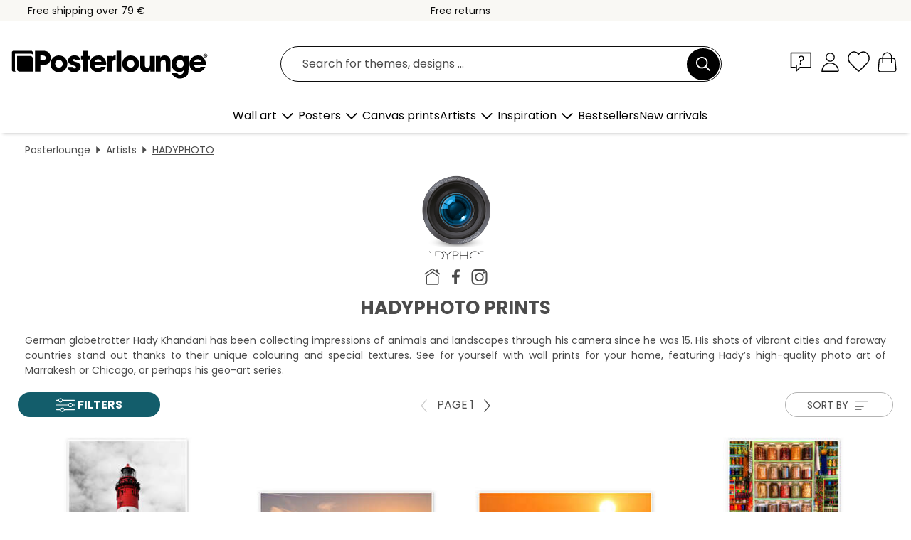

--- FILE ---
content_type: text/html; charset=utf-8
request_url: https://www.posterlounge.ie/artists/hadyphoto/
body_size: 31817
content:
<!DOCTYPE html>
<html lang="en-IE">
<head>
    <meta charset="UTF-8">
    <style>@media (min-width:768px) and (max-width:991px){.hidden-sm{display:none!important}}@media (min-width:992px) and (max-width:1249px){.hidden-md{display:none!important}}@media (min-width:1250px){.hidden-lg{display:none!important}}</style><noscript><style>.lazyload{display:none!important}noscript>img {display:block;max-width:100%;height:auto}.thumbnail noscript>img {margin-left:auto;margin-right: auto}</style></noscript>
    <link rel="preconnect" href="https://media.posterlounge.com"><link rel="preconnect" href="https://cdn.posterlounge.com">
    
    <link rel="preload" href="https://www.posterlounge.ie/plugin/extern/bootstrap/fonts/glyphicons-halflings-regular.woff2" as="font" type="font/woff2" crossorigin="anonymous" /><link rel="preload" href="https://cdn.posterlounge.com/plugin/extern/bootstrap/js/includesFix.js" as="script" /><link rel="preload" href="https://www.posterlounge.ie/plugin/extern/bootstrap/css/bootstrap.min.css" as="style" /><link rel="preload" href="https://cdn.posterlounge.com/plugin/extern/bootstrap/css/bootstrap-ms.css" as="style" /><link rel="preload" href="https://cdn.posterlounge.com/plugin/extern/bootstrap/js/bootstrap.min.js" as="script" /><link rel="preload" href="https://cdn.posterlounge.com/plugin/extern/bootstrapdialog/css/bootstrap-dialog.min.css" as="style" /><link rel="preload" href="https://cdn.posterlounge.com/plugin/extern/bootstrapdialog/js/bootstrap-dialog.min.js" as="script" /><link rel="preload" href="https://cdn.posterlounge.com/plugin/extern/lazysizes/css/custom-lazy-styles.min.css" as="style" /><link rel="preload" href="https://cdn.posterlounge.com/plugin/extern/flags/css/style.min.css" as="style" /><link rel="preload" href="https://www.posterlounge.ie/css/5d2f15f95ccbe1269820a602a74783af.css" as="style" /><link rel="preload" href="https://www.posterlounge.ie/controller/shop/main/webfonts.css?version=250916" as="style" />

    <title>Buy HADYPHOTO Prints | Posterlounge.ie</title>
    <meta name="description" content="✔ Various materials &amp; sizes ✔ Custom frames ✔ Convenient payment options ✔ Order HADYPHOTO wall art now!">
    <meta name="viewport" content="width=device-width, initial-scale=1">

    
        <meta name="robots" content="INDEX, FOLLOW, NOODP, NOYDIR">

                                                <link rel="canonical" href="https://www.posterlounge.ie/artists/hadyphoto/">
                                                                                                        
                    <link rel="alternate" hreflang="de-DE" href="https://www.posterlounge.de/kuenstler/hadyphoto/">
                <link rel="alternate" hreflang="de-AT" href="https://www.posterlounge.at/kuenstler/hadyphoto/">
                <link rel="alternate" hreflang="de-CH" href="https://www.posterlounge.ch/kuenstler/hadyphoto/">
                <link rel="alternate" hreflang="en-GB" href="https://www.posterlounge.co.uk/artists/hadyphoto/">
                <link rel="alternate" hreflang="en-IE" href="https://www.posterlounge.ie/artists/hadyphoto/">
                <link rel="alternate" hreflang="fr-FR" href="https://www.posterlounge.fr/artistes/hadyphoto/">
                <link rel="alternate" hreflang="fr-BE" href="https://www.posterlounge.be/artistes/hadyphoto/">
                <link rel="alternate" hreflang="es-ES" href="https://www.posterlounge.es/artistas/hadyphoto/">
                <link rel="alternate" hreflang="it-IT" href="https://www.posterlounge.it/artisti/hadyphoto/">
                <link rel="alternate" hreflang="nl-NL" href="https://www.posterlounge.nl/kunstenaars/hadyphoto/">
                <link rel="alternate" hreflang="pt-PT" href="https://www.posterlounge.pt/artistas/hadyphoto/">
                <link rel="alternate" hreflang="da-DK" href="https://www.posterlounge.dk/kunstnere/hadyphoto/">
                <link rel="alternate" hreflang="no-NO" href="https://www.posterlounge.no/kunstnere/hadyphoto/">
                <link rel="alternate" hreflang="sv-SE" href="https://www.posterlounge.se/konstnarer/hadyphoto/">
                <link rel="alternate" hreflang="fi-FI" href="https://www.posterlounge.fi/taiteilijat/hadyphoto/">
                <link rel="alternate" hreflang="pl-PL" href="https://www.posterlounge.pl/artysci/hadyphoto/">
                <link rel="alternate" hreflang="x-default" href="https://www.posterlounge.com/artists/hadyphoto/">
                
        <meta property="og:type" content="website">
    <meta property="og:url" content="https://www.posterlounge.ie/artists/hadyphoto/">
    <meta property="og:title" content="Buy HADYPHOTO Prints | Posterlounge.ie">
    <meta property="og:description" content="✔ Various materials &amp; sizes ✔ Custom frames ✔ Convenient payment options ✔ Order HADYPHOTO wall art now!">
        <meta property="og:image" content="https://media.posterlounge.com/img/products/40000/35341/35341_poster_m.jpg">
    <meta name="thumbnail" content="https://media.posterlounge.com/img/products/40000/35341/35341_poster_m.jpg">
        <meta property="og:image" content="https://media.posterlounge.com/img/products/700000/698203/698203_poster_m.jpg">
    <meta name="thumbnail" content="https://media.posterlounge.com/img/products/700000/698203/698203_poster_m.jpg">
        <meta property="og:image" content="https://media.posterlounge.com/img/products/550000/547577/547577_poster_m.jpg">
    <meta name="thumbnail" content="https://media.posterlounge.com/img/products/550000/547577/547577_poster_m.jpg">
        <meta property="og:image" content="https://media.posterlounge.com/img/products/490000/482485/482485_poster_m.jpg">
    <meta name="thumbnail" content="https://media.posterlounge.com/img/products/490000/482485/482485_poster_m.jpg">
        <meta property="og:image" content="https://media.posterlounge.com/img/products/40000/35142/35142_poster_m.jpg">
    <meta name="thumbnail" content="https://media.posterlounge.com/img/products/40000/35142/35142_poster_m.jpg">
        <meta property="og:image" content="https://media.posterlounge.com/img/products/530000/529094/529094_poster_m.jpg">
    <meta name="thumbnail" content="https://media.posterlounge.com/img/products/530000/529094/529094_poster_m.jpg">
        <meta property="og:image" content="https://media.posterlounge.com/img/products/210000/201477/201477_poster_m.jpg">
    <meta name="thumbnail" content="https://media.posterlounge.com/img/products/210000/201477/201477_poster_m.jpg">
        <meta property="og:image" content="https://media.posterlounge.com/img/products/710000/702797/702797_poster_m.jpg">
    <meta name="thumbnail" content="https://media.posterlounge.com/img/products/710000/702797/702797_poster_m.jpg">
        <meta property="og:image" content="https://media.posterlounge.com/img/products/40000/35248/35248_poster_m.jpg">
    <meta name="thumbnail" content="https://media.posterlounge.com/img/products/40000/35248/35248_poster_m.jpg">
    
    <meta name="verify-v1" content="jsXi8zb7H6gcVbAXgm12JAChcd/3kQ5ZV0vGluy355s=">
    <meta name="p:domain_verify" content="2e6c603011a49bb49e22d0da3c726e2c">
    <meta name="msvalidate.01" content="0BEB495C0C44DA08B94EFD62E15B0E16">

    <meta name="apple-mobile-web-app-title" content="Posterlounge">
    <meta name="application-name" content="Posterlounge">
    <link rel="shortcut icon" type="image/x-icon" href="https://cdn.posterlounge.com/controller/shop/main/img/logo-icon.ico">
    <link rel="icon" type="image/svg+xml" href="https://cdn.posterlounge.com/controller/shop/main/img/logo-icon.svg">
    <link rel="icon" type="image/png" href="https://cdn.posterlounge.com/controller/shop/main/img/logo-icon-256px.png">
    <link rel="apple-touch-icon" href="https://cdn.posterlounge.com/controller/shop/main/img/apple-touch-icon-precomposed.png"
          sizes="180x180">

    <script type="text/javascript" src="https://cdn.posterlounge.com/plugin/extern/bootstrap/js/includesFix.js"></script><link rel="stylesheet" href="https://www.posterlounge.ie/plugin/extern/bootstrap/css/bootstrap.min.css" type="text/css" /><link rel="stylesheet" href="https://cdn.posterlounge.com/plugin/extern/bootstrap/css/bootstrap-ms.css" type="text/css" /><link rel="stylesheet" href="https://cdn.posterlounge.com/plugin/extern/bootstrapdialog/css/bootstrap-dialog.min.css" type="text/css" /><link rel="stylesheet" href="https://cdn.posterlounge.com/plugin/extern/lazysizes/css/custom-lazy-styles.min.css?version=240620" type="text/css"/><link rel="stylesheet" href="https://cdn.posterlounge.com/plugin/extern/flags/css/style.min.css" type="text/css" /><link rel="stylesheet" href="https://www.posterlounge.ie/css/5d2f15f95ccbe1269820a602a74783af.css" type="text/css" /><link rel="stylesheet" href="https://www.posterlounge.ie/controller/shop/main/webfonts.css?version=250916" type="text/css" />
    <script>
				
				function initGTM()
				{
					(function(w,d,s,l,i){w[l]=w[l]||[];w[l].push({'gtm.start':new Date().getTime(),event:'gtm.js'});var f=d.getElementsByTagName(s)[0],j=d.createElement(s),dl=l!='dataLayer'?'&l='+l:'';j.async=true;j.src='https://gtm.posterlounge.ie/gtm.js?id='+i+dl;f.parentNode.insertBefore(j,f);})(window,document,'script','dataLayer','GTM-KCWWWHL');
				}

				function getClientLayer()
				{
					
					dataLayer.push({ "event": "view_item_list", "ecommerce": { "item_list_name": "HADYPHOTO", "currency": "EUR", "items": [{ "id": "35341", "name": "35341 - Lighthouse in Amrum, Germany","brand": "HADYPHOTO","quantity": 1, "price": "7.95", "currency": "EUR", "index": 1 },{ "id": "698203", "name": "698203 - Airbus A320 NEO in the morning","brand": "HADYPHOTO","quantity": 1, "price": "7.95", "currency": "EUR", "index": 2 },{ "id": "547577", "name": "547577 - Landing a Beoing B747-400 in t","brand": "HADYPHOTO","quantity": 1, "price": "7.95", "currency": "EUR", "index": 3 },{ "id": "482485", "name": "482485 - Spices on a bazaar in Marrakec","brand": "HADYPHOTO","quantity": 1, "price": "7.95", "currency": "EUR", "index": 4 },{ "id": "35142", "name": "35142 - Zebra black and white","brand": "HADYPHOTO","quantity": 1, "price": "7.95", "currency": "EUR", "index": 5 },{ "id": "529094", "name": "529094 - Frankfurt skyline reflected in","brand": "HADYPHOTO","quantity": 1, "price": "7.95", "currency": "EUR", "index": 6 },{ "id": "201477", "name": "201477 - Lighthouse Rubjerg Knude in De","brand": "HADYPHOTO","quantity": 1, "price": "7.95", "currency": "EUR", "index": 7 },{ "id": "702797", "name": "702797 - View from the Mount of Olives ","brand": "HADYPHOTO","quantity": 1, "price": "7.95", "currency": "EUR", "index": 8 },{ "id": "35248", "name": "35248 - Otter portrait","brand": "HADYPHOTO","quantity": 1, "price": "7.95", "currency": "EUR", "index": 9 },{ "id": "177752", "name": "177752 - Seaplane in Purpoise Bay, Cana","brand": "HADYPHOTO","quantity": 1, "price": "7.95", "currency": "EUR", "index": 10 },{ "id": "760655", "name": "760655 - Autumnal Siebengebirge","brand": "HADYPHOTO","quantity": 1, "price": "14.95", "currency": "EUR", "index": 11 },{ "id": "35143", "name": "35143 - Breakwater","brand": "HADYPHOTO","quantity": 1, "price": "7.95", "currency": "EUR", "index": 12 },{ "id": "482490", "name": "482490 - Spices from Morocco","brand": "HADYPHOTO","quantity": 1, "price": "7.95", "currency": "EUR", "index": 13 },{ "id": "350737", "name": "350737 - Favela Rocinha in Rio de Janei","brand": "HADYPHOTO","quantity": 1, "price": "7.95", "currency": "EUR", "index": 14 },{ "id": "35317", "name": "35317 - Jet Engine 1","brand": "HADYPHOTO","quantity": 1, "price": "7.95", "currency": "EUR", "index": 15 },{ "id": "482379", "name": "482379 - Colorful spices on the bazaar ","brand": "HADYPHOTO","quantity": 1, "price": "7.95", "currency": "EUR", "index": 16 },{ "id": "35334", "name": "35334 - Chicago Bean","brand": "HADYPHOTO","quantity": 1, "price": "7.95", "currency": "EUR", "index": 17 },{ "id": "35508", "name": "35508 - North Cape","brand": "HADYPHOTO","quantity": 1, "price": "12.95", "currency": "EUR", "index": 18 },{ "id": "35144", "name": "35144 - Pier Baltic Sea","brand": "HADYPHOTO","quantity": 1, "price": "7.95", "currency": "EUR", "index": 19 },{ "id": "201462", "name": "201462 - Fishing boats in Løkken, Denma","brand": "HADYPHOTO","quantity": 1, "price": "7.95", "currency": "EUR", "index": 20 },{ "id": "701899", "name": "701899 - Blue Flowers Forest II","brand": "HADYPHOTO","quantity": 1, "price": "7.95", "currency": "EUR", "index": 21 },{ "id": "482508", "name": "482508 - Oriental spices in Marrakech","brand": "HADYPHOTO","quantity": 1, "price": "7.95", "currency": "EUR", "index": 22 },{ "id": "701898", "name": "701898 - Blue Flowers Forest III","brand": "HADYPHOTO","quantity": 1, "price": "7.95", "currency": "EUR", "index": 23 },{ "id": "400163", "name": "400163 - Old town of Ibiza at night","brand": "HADYPHOTO","quantity": 1, "price": "7.95", "currency": "EUR", "index": 24 },{ "id": "719680", "name": "719680 - Colosseum and Roman Forum in R","brand": "HADYPHOTO","quantity": 1, "price": "7.95", "currency": "EUR", "index": 25 },{ "id": "632807", "name": "632807 - In the streets of Havana","brand": "HADYPHOTO","quantity": 1, "price": "7.95", "currency": "EUR", "index": 26 },{ "id": "35331", "name": "35331 - Red boat on the beach","brand": "HADYPHOTO","quantity": 1, "price": "7.95", "currency": "EUR", "index": 27 },{ "id": "35630", "name": "35630 - Junkers JU52","brand": "HADYPHOTO","quantity": 1, "price": "7.95", "currency": "EUR", "index": 28 },{ "id": "702800", "name": "702800 - Dome of the Rock with olive tr","brand": "HADYPHOTO","quantity": 1, "price": "7.95", "currency": "EUR", "index": 29 },{ "id": "734057", "name": "734057 - Kuala Lumpur skyline with Petr","brand": "HADYPHOTO","quantity": 1, "price": "7.95", "currency": "EUR", "index": 30 },{ "id": "759952", "name": "759952 - Posada, Sardinia, Italy","brand": "HADYPHOTO","quantity": 1, "price": "7.95", "currency": "EUR", "index": 31 },{ "id": "698981", "name": "698981 - Vernazza in the sunset","brand": "HADYPHOTO","quantity": 1, "price": "7.95", "currency": "EUR", "index": 32 },{ "id": "735356", "name": "735356 - Burj Khalifa tower in Dubai","brand": "HADYPHOTO","quantity": 1, "price": "12.95", "currency": "EUR", "index": 33 },{ "id": "698984", "name": "698984 - Vernazza in the sunset","brand": "HADYPHOTO","quantity": 1, "price": "7.95", "currency": "EUR", "index": 34 },{ "id": "756957", "name": "756957 - Medina, Malta","brand": "HADYPHOTO","quantity": 1, "price": "7.95", "currency": "EUR", "index": 35 },{ "id": "535814", "name": "535814 - Bangkok and the Chao Phraya ri","brand": "HADYPHOTO","quantity": 1, "price": "7.95", "currency": "EUR", "index": 36 },{ "id": "756943", "name": "756943 - Colourful Fishing Boats in Mar","brand": "HADYPHOTO","quantity": 1, "price": "7.95", "currency": "EUR", "index": 37 },{ "id": "331364", "name": "331364 - GDR Trabant, Trabant collectio","brand": "HADYPHOTO","quantity": 1, "price": "14.95", "currency": "EUR", "index": 38 },{ "id": "547578", "name": "547578 - De-icing of an Airbus A320","brand": "HADYPHOTO","quantity": 1, "price": "7.95", "currency": "EUR", "index": 39 },{ "id": "735359", "name": "735359 - Neon advertising on Kabukicho ","brand": "HADYPHOTO","quantity": 1, "price": "7.95", "currency": "EUR", "index": 40 },{ "id": "632786", "name": "632786 - In the streets of Havana","brand": "HADYPHOTO","quantity": 1, "price": "7.95", "currency": "EUR", "index": 41 },{ "id": "756953", "name": "756953 - Coke Street Art","brand": "HADYPHOTO","quantity": 1, "price": "7.95", "currency": "EUR", "index": 42 },{ "id": "771979", "name": "771979 - School of mackerel, Bali Sea, ","brand": "HADYPHOTO","quantity": 1, "price": "7.95", "currency": "EUR", "index": 43 },{ "id": "400172", "name": "400172 - View of the old port of Ibiza","brand": "HADYPHOTO","quantity": 1, "price": "7.95", "currency": "EUR", "index": 44 },{ "id": "750806", "name": "750806 - Fruits at the GUM market in Ye","brand": "HADYPHOTO","quantity": 1, "price": "7.95", "currency": "EUR", "index": 45 },{ "id": "607073", "name": "607073 - Seven-colored earth in Mauriti","brand": "HADYPHOTO","quantity": 1, "price": "7.95", "currency": "EUR", "index": 46 },{ "id": "667558", "name": "667558 - Colorful beach houses in Muize","brand": "HADYPHOTO","quantity": 1, "price": "14.95", "currency": "EUR", "index": 47 },{ "id": "757512", "name": "757512 - Fresh fruits at the Carmel Mar","brand": "HADYPHOTO","quantity": 1, "price": "7.95", "currency": "EUR", "index": 48 },{ "id": "389178", "name": "389178 - Frankfurt skyline in the eveni","brand": "HADYPHOTO","quantity": 1, "price": "7.95", "currency": "EUR", "index": 49 },{ "id": "750788", "name": "750788 - Looking northwest from Eze nea","brand": "HADYPHOTO","quantity": 1, "price": "7.95", "currency": "EUR", "index": 50 },{ "id": "763142", "name": "763142 - Valencia Hemisferic","brand": "HADYPHOTO","quantity": 1, "price": "7.95", "currency": "EUR", "index": 51 },{ "id": "756966", "name": "756966 - Staircase in the Old Town of V","brand": "HADYPHOTO","quantity": 1, "price": "7.95", "currency": "EUR", "index": 52 },{ "id": "771982", "name": "771982 - Ribeira Pier, Porto, Portugal","brand": "HADYPHOTO","quantity": 1, "price": "7.95", "currency": "EUR", "index": 53 },{ "id": "547581", "name": "547581 - Landing a Boeing MD11","brand": "HADYPHOTO","quantity": 1, "price": "7.95", "currency": "EUR", "index": 54 },{ "id": "750807", "name": "750807 - St. Peter&#039;s Square in Rom","brand": "HADYPHOTO","quantity": 1, "price": "7.95", "currency": "EUR", "index": 55 },{ "id": "735352", "name": "735352 - Tokyo Tower - television tower","brand": "HADYPHOTO","quantity": 1, "price": "7.95", "currency": "EUR", "index": 56 },{ "id": "175262", "name": "175262 - Taj Mahal - Mausoleum in Agra","brand": "HADYPHOTO","quantity": 1, "price": "7.95", "currency": "EUR", "index": 57 },{ "id": "718971", "name": "718971 - Wasserfall in Costa Rica","brand": "HADYPHOTO","quantity": 1, "price": "7.95", "currency": "EUR", "index": 58 },{ "id": "735358", "name": "735358 - Burj Khalifa tower in Dubai","brand": "HADYPHOTO","quantity": 1, "price": "7.95", "currency": "EUR", "index": 59 },{ "id": "717146", "name": "717146 - Pyramids of Cheops, Chephren a","brand": "HADYPHOTO","quantity": 1, "price": "12.95", "currency": "EUR", "index": 60 }] }, "pin" : { "items": [{"product_id":"35341","product_price":"7.95","product_category":"HADYPHOTO"},{"product_id":"698203","product_price":"7.95","product_category":"HADYPHOTO"},{"product_id":"547577","product_price":"7.95","product_category":"HADYPHOTO"},{"product_id":"482485","product_price":"7.95","product_category":"HADYPHOTO"},{"product_id":"35142","product_price":"7.95","product_category":"HADYPHOTO"},{"product_id":"529094","product_price":"7.95","product_category":"HADYPHOTO"},{"product_id":"201477","product_price":"7.95","product_category":"HADYPHOTO"},{"product_id":"702797","product_price":"7.95","product_category":"HADYPHOTO"},{"product_id":"35248","product_price":"7.95","product_category":"HADYPHOTO"},{"product_id":"177752","product_price":"7.95","product_category":"HADYPHOTO"},{"product_id":"760655","product_price":"14.95","product_category":"HADYPHOTO"},{"product_id":"35143","product_price":"7.95","product_category":"HADYPHOTO"},{"product_id":"482490","product_price":"7.95","product_category":"HADYPHOTO"},{"product_id":"350737","product_price":"7.95","product_category":"HADYPHOTO"},{"product_id":"35317","product_price":"7.95","product_category":"HADYPHOTO"},{"product_id":"482379","product_price":"7.95","product_category":"HADYPHOTO"},{"product_id":"35334","product_price":"7.95","product_category":"HADYPHOTO"},{"product_id":"35508","product_price":"12.95","product_category":"HADYPHOTO"},{"product_id":"35144","product_price":"7.95","product_category":"HADYPHOTO"},{"product_id":"201462","product_price":"7.95","product_category":"HADYPHOTO"},{"product_id":"701899","product_price":"7.95","product_category":"HADYPHOTO"},{"product_id":"482508","product_price":"7.95","product_category":"HADYPHOTO"},{"product_id":"701898","product_price":"7.95","product_category":"HADYPHOTO"},{"product_id":"400163","product_price":"7.95","product_category":"HADYPHOTO"},{"product_id":"719680","product_price":"7.95","product_category":"HADYPHOTO"},{"product_id":"632807","product_price":"7.95","product_category":"HADYPHOTO"},{"product_id":"35331","product_price":"7.95","product_category":"HADYPHOTO"},{"product_id":"35630","product_price":"7.95","product_category":"HADYPHOTO"},{"product_id":"702800","product_price":"7.95","product_category":"HADYPHOTO"},{"product_id":"734057","product_price":"7.95","product_category":"HADYPHOTO"},{"product_id":"759952","product_price":"7.95","product_category":"HADYPHOTO"},{"product_id":"698981","product_price":"7.95","product_category":"HADYPHOTO"}] }, "meta" : { "item": { "id" : [35341,698203,547577,482485,35142,529094,201477,702797,35248,177752,760655,35143,482490,350737,35317,482379,35334,35508,35144,201462,701899,482508,701898,400163,719680,632807,35331,35630,702800,734057,759952,698981,735356,698984,756957,535814,756943,331364,547578,735359,632786,756953,771979,400172,750806,607073,667558,757512,389178,750788,763142,756966,771982,547581,750807,735352,175262,718971,735358,717146], "name": "HADYPHOTO" } }, "algolia" : { "afterSearch": 1, "userToken": "e7dec8463adf0428ca4651f648c1a4cc", "userTokenAuth": "", "index": "Posterlounge_ie", "queryId": "0926e3f2c63d7a1dd0e9b399853688a5", "items": ["35341","698203","547577","482485","35142","529094","201477","702797","35248","177752","760655","35143","482490","350737","35317","482379","35334","35508","35144","201462","701899","482508","701898","400163","719680","632807","35331","35630","702800","734057","759952","698981","735356","698984","756957","535814","756943","331364","547578","735359","632786","756953","771979","400172","750806","607073","667558","757512","389178","750788","763142","756966","771982","547581","750807","735352","175262","718971","735358","717146"] } });
					dataLayer.push({ecommerce: undefined, pin: undefined, meta: undefined, algolia: undefined, search_term: undefined, klaviyo: undefined});
				}
				
				function getServerLayer()
				{
					$(document).ajaxComplete(function (event, xhr, settings)
					{
					    var call = true;
					    if(typeof settings.url !== 'undefined')
					    {
					        if(settings.url.indexOf('noGTM=1') > 0)
					        {
					            call = false;
					        }
					    }
					    
					    if(call)
					    {
                            $.ajax({
                                type: 'POST',
                                url: 'https://www.posterlounge.ie/plugin/extern/googletagmanager/ajax/get.php',
                                dataType: 'json',
                                global: false,
                                success: function (request)
                                {
                                    if(request != null)
                                    {
                                        if(request.status)
                                        {
                                            if(request.results.jsObjects !== 'undefined')
                                            {
                                                for(x=0;x<request.results.jsObjects.length;x++)
                                                {
                                                    dataLayer.push(JSON.parse(request.results.jsObjects[x]));
                                                }
                                            }
                                        }
                                    }
                                }
                            });
                        }
					});
				}
			
				function initGTMClientId()
				{
					$.ajax({
						type: 'POST',
						url: 'https://www.posterlounge.ie/plugin/extern/googletagmanager/ajax/id.php',
						dataType: 'json',
						global: false,
						success: function (request)
						{
							if(request != null)
							{
								if(request.status)
								{
									if(request.results.id !== 'undefined')
									{
										initGTM();
										
										dataLayer.push({
											'event':		'client_id',
											'client_id':	request.results.id,
											'em_hash':	    request.results.em,
											'portal_id':	request.results.portal,
											'environment':  'production',
											'section' :     'list_view',
											'ip_override':  request.results.ip,
											'user_agent':   request.results.ua,
											'test_dim1':    request.results.test_dim1,
											'test_dim2':    request.results.test_dim2,
											'test_dim3':    request.results.test_dim3,
											'test_algolia': request.results.test_algolia
										});
										
										getClientLayer();
										getServerLayer();
									}
								}
							}
						}
					});
				}
			</script><script>
			
			function getInfos(e,o)
			{   
				var cm = __cmp('getCMPData');
				var analytics = 0;
				if(cm.gdprApplies !== true || cm.vendorConsents.s26 === true)
				{
					analytics = 1;
				}
				
				$.ajax({
					type: 'POST',
					url: 'https://www.posterlounge.ie/plugin/shop/cookiebanner/ajax/state.php',
					dataType: 'json',
					global: false,
					data:{
					  analytics: analytics
					}
				});
				
				if (typeof initGTMClientId == 'function') { 
					initGTMClientId();
				}
			}
		  
			document.addEventListener('DOMContentLoaded', function() 
			{
                let cmp = __cmp('getCMPData');
                if(typeof cmp === 'object' && cmp.cmpDataObject) {
                    getInfos(null, null);
                } else {
                    __cmp('addEventListener',['consent',getInfos,false],null);
                }
				
			});
		</script>

        
    <script type="application/ld+json">
        {
            "@context": "https://schema.org",
            "@type": "WebSite",
            "url": "https://www.posterlounge.ie",
            "potentialAction": {
                "@type": "SearchAction",
                "target": "https://www.posterlounge.ie/search.html?action=search&query={search_term_string}",
                "query-input": "required name=search_term_string"
            }
        }
    </script>
    
    
    
    <script type="application/ld+json">
        {
            "@context": "https://schema.org",
            "@type": "Organization",
            "name": "Posterlounge",
            "url": "https://www.posterlounge.ie",
            "logo": "https://www.posterlounge.ie/controller/shop/main/img/posterlounge-logo.svg",
            "sameAs": [
                "https://www.facebook.com/posterlounge",
                "https://www.pinterest.com/posterlounge/",
                "https://instagram.com/posterlounge/"
            ],
            "contactPoint": [
                {
                    "@type": "ContactPoint",
                    "telephone": "+49-341-33975900",
                    "contactType": "customer service"
                }
            ]
        }
    </script>
    
</head>

<body data-role="page" id="main" data-posterlounge-instant-intensity="500">
<noscript><iframe src="https://gtm.posterlounge.ie/ns.html?id=GTM-KCWWWHL" height="0" width="0" style="display:none;visibility:hidden"></iframe></noscript><script>if(!"gdprAppliesGlobally" in window){window.gdprAppliesGlobally=true}if(!("cmp_id" in window)||window.cmp_id<1){window.cmp_id=0}if(!("cmp_cdid" in window)){window.cmp_cdid="711ad1d97ebf"}if(!("cmp_params" in window)){window.cmp_params=""}if(!("cmp_host" in window)){window.cmp_host="a.delivery.consentmanager.net"}if(!("cmp_cdn" in window)){window.cmp_cdn="cdn.consentmanager.net"}if(!("cmp_proto" in window)){window.cmp_proto="https:"}if(!("cmp_codesrc" in window)){window.cmp_codesrc="1"}window.cmp_getsupportedLangs=function(){var b=["DE","EN","FR","IT","NO","DA","FI","ES","PT","RO","BG","ET","EL","GA","HR","LV","LT","MT","NL","PL","SV","SK","SL","CS","HU","RU","SR","ZH","TR","UK","AR","BS"];if("cmp_customlanguages" in window){for(var a=0;a<window.cmp_customlanguages.length;a++){b.push(window.cmp_customlanguages[a].l.toUpperCase())}}return b};window.cmp_getRTLLangs=function(){var a=["AR"];if("cmp_customlanguages" in window){for(var b=0;b<window.cmp_customlanguages.length;b++){if("r" in window.cmp_customlanguages[b]&&window.cmp_customlanguages[b].r){a.push(window.cmp_customlanguages[b].l)}}}return a};window.cmp_getlang=function(j){if(typeof(j)!="boolean"){j=true}if(j&&typeof(cmp_getlang.usedlang)=="string"&&cmp_getlang.usedlang!==""){return cmp_getlang.usedlang}var g=window.cmp_getsupportedLangs();var c=[];var f=location.hash;var e=location.search;var a="languages" in navigator?navigator.languages:[];if(f.indexOf("cmplang=")!=-1){c.push(f.substr(f.indexOf("cmplang=")+8,2).toUpperCase())}else{if(e.indexOf("cmplang=")!=-1){c.push(e.substr(e.indexOf("cmplang=")+8,2).toUpperCase())}else{if("cmp_setlang" in window&&window.cmp_setlang!=""){c.push(window.cmp_setlang.toUpperCase())}else{if(a.length>0){for(var d=0;d<a.length;d++){c.push(a[d])}}}}}if("language" in navigator){c.push(navigator.language)}if("userLanguage" in navigator){c.push(navigator.userLanguage)}var h="";for(var d=0;d<c.length;d++){var b=c[d].toUpperCase();if(g.indexOf(b)!=-1){h=b;break}if(b.indexOf("-")!=-1){b=b.substr(0,2)}if(g.indexOf(b)!=-1){h=b;break}}if(h==""&&typeof(cmp_getlang.defaultlang)=="string"&&cmp_getlang.defaultlang!==""){return cmp_getlang.defaultlang}else{if(h==""){h="EN"}}h=h.toUpperCase();return h};(function(){var u=document;var v=u.getElementsByTagName;var h=window;var o="";var b="_en";if("cmp_getlang" in h){o=h.cmp_getlang().toLowerCase();if("cmp_customlanguages" in h){for(var q=0;q<h.cmp_customlanguages.length;q++){if(h.cmp_customlanguages[q].l.toUpperCase()==o.toUpperCase()){o="en";break}}}b="_"+o}function x(i,e){var w="";i+="=";var s=i.length;var d=location;if(d.hash.indexOf(i)!=-1){w=d.hash.substr(d.hash.indexOf(i)+s,9999)}else{if(d.search.indexOf(i)!=-1){w=d.search.substr(d.search.indexOf(i)+s,9999)}else{return e}}if(w.indexOf("&")!=-1){w=w.substr(0,w.indexOf("&"))}return w}var k=("cmp_proto" in h)?h.cmp_proto:"https:";if(k!="http:"&&k!="https:"){k="https:"}var g=("cmp_ref" in h)?h.cmp_ref:location.href;var j=u.createElement("script");j.setAttribute("data-cmp-ab","1");var c=x("cmpdesign","cmp_design" in h?h.cmp_design:"");var f=x("cmpregulationkey","cmp_regulationkey" in h?h.cmp_regulationkey:"");var r=x("cmpgppkey","cmp_gppkey" in h?h.cmp_gppkey:"");var n=x("cmpatt","cmp_att" in h?h.cmp_att:"");j.src=k+"//"+h.cmp_host+"/delivery/cmp.php?"+("cmp_id" in h&&h.cmp_id>0?"id="+h.cmp_id:"")+("cmp_cdid" in h?"&cdid="+h.cmp_cdid:"")+"&h="+encodeURIComponent(g)+(c!=""?"&cmpdesign="+encodeURIComponent(c):"")+(f!=""?"&cmpregulationkey="+encodeURIComponent(f):"")+(r!=""?"&cmpgppkey="+encodeURIComponent(r):"")+(n!=""?"&cmpatt="+encodeURIComponent(n):"")+("cmp_params" in h?"&"+h.cmp_params:"")+(u.cookie.length>0?"&__cmpfcc=1":"")+"&l="+o.toLowerCase()+"&o="+(new Date()).getTime();j.type="text/javascript";j.async=true;if(u.currentScript&&u.currentScript.parentElement){u.currentScript.parentElement.appendChild(j)}else{if(u.body){u.body.appendChild(j)}else{var t=v("body");if(t.length==0){t=v("div")}if(t.length==0){t=v("span")}if(t.length==0){t=v("ins")}if(t.length==0){t=v("script")}if(t.length==0){t=v("head")}if(t.length>0){t[0].appendChild(j)}}}var m="js";var p=x("cmpdebugunminimized","cmpdebugunminimized" in h?h.cmpdebugunminimized:0)>0?"":".min";var a=x("cmpdebugcoverage","cmp_debugcoverage" in h?h.cmp_debugcoverage:"");if(a=="1"){m="instrumented";p=""}var j=u.createElement("script");j.src=k+"//"+h.cmp_cdn+"/delivery/"+m+"/cmp"+b+p+".js";j.type="text/javascript";j.setAttribute("data-cmp-ab","1");j.async=true;if(u.currentScript&&u.currentScript.parentElement){u.currentScript.parentElement.appendChild(j)}else{if(u.body){u.body.appendChild(j)}else{var t=v("body");if(t.length==0){t=v("div")}if(t.length==0){t=v("span")}if(t.length==0){t=v("ins")}if(t.length==0){t=v("script")}if(t.length==0){t=v("head")}if(t.length>0){t[0].appendChild(j)}}}})();window.cmp_addFrame=function(b){if(!window.frames[b]){if(document.body){var a=document.createElement("iframe");a.style.cssText="display:none";if("cmp_cdn" in window&&"cmp_ultrablocking" in window&&window.cmp_ultrablocking>0){a.src="//"+window.cmp_cdn+"/delivery/empty.html"}a.name=b;a.setAttribute("title","Intentionally hidden, please ignore");a.setAttribute("role","none");a.setAttribute("tabindex","-1");document.body.appendChild(a)}else{window.setTimeout(window.cmp_addFrame,10,b)}}};window.cmp_rc=function(h){var b=document.cookie;var f="";var d=0;while(b!=""&&d<100){d++;while(b.substr(0,1)==" "){b=b.substr(1,b.length)}var g=b.substring(0,b.indexOf("="));if(b.indexOf(";")!=-1){var c=b.substring(b.indexOf("=")+1,b.indexOf(";"))}else{var c=b.substr(b.indexOf("=")+1,b.length)}if(h==g){f=c}var e=b.indexOf(";")+1;if(e==0){e=b.length}b=b.substring(e,b.length)}return(f)};window.cmp_stub=function(){var a=arguments;__cmp.a=__cmp.a||[];if(!a.length){return __cmp.a}else{if(a[0]==="ping"){if(a[1]===2){a[2]({gdprApplies:gdprAppliesGlobally,cmpLoaded:false,cmpStatus:"stub",displayStatus:"hidden",apiVersion:"2.2",cmpId:31},true)}else{a[2](false,true)}}else{if(a[0]==="getUSPData"){a[2]({version:1,uspString:window.cmp_rc("")},true)}else{if(a[0]==="getTCData"){__cmp.a.push([].slice.apply(a))}else{if(a[0]==="addEventListener"||a[0]==="removeEventListener"){__cmp.a.push([].slice.apply(a))}else{if(a.length==4&&a[3]===false){a[2]({},false)}else{__cmp.a.push([].slice.apply(a))}}}}}}};window.cmp_gpp_ping=function(){return{gppVersion:"1.0",cmpStatus:"stub",cmpDisplayStatus:"hidden",supportedAPIs:["tcfca","usnat","usca","usva","usco","usut","usct"],cmpId:31}};window.cmp_gppstub=function(){var a=arguments;__gpp.q=__gpp.q||[];if(!a.length){return __gpp.q}var g=a[0];var f=a.length>1?a[1]:null;var e=a.length>2?a[2]:null;if(g==="ping"){return window.cmp_gpp_ping()}else{if(g==="addEventListener"){__gpp.e=__gpp.e||[];if(!("lastId" in __gpp)){__gpp.lastId=0}__gpp.lastId++;var c=__gpp.lastId;__gpp.e.push({id:c,callback:f});return{eventName:"listenerRegistered",listenerId:c,data:true,pingData:window.cmp_gpp_ping()}}else{if(g==="removeEventListener"){var h=false;__gpp.e=__gpp.e||[];for(var d=0;d<__gpp.e.length;d++){if(__gpp.e[d].id==e){__gpp.e[d].splice(d,1);h=true;break}}return{eventName:"listenerRemoved",listenerId:e,data:h,pingData:window.cmp_gpp_ping()}}else{if(g==="getGPPData"){return{sectionId:3,gppVersion:1,sectionList:[],applicableSections:[0],gppString:"",pingData:window.cmp_gpp_ping()}}else{if(g==="hasSection"||g==="getSection"||g==="getField"){return null}else{__gpp.q.push([].slice.apply(a))}}}}}};window.cmp_msghandler=function(d){var a=typeof d.data==="string";try{var c=a?JSON.parse(d.data):d.data}catch(f){var c=null}if(typeof(c)==="object"&&c!==null&&"__cmpCall" in c){var b=c.__cmpCall;window.__cmp(b.command,b.parameter,function(h,g){var e={__cmpReturn:{returnValue:h,success:g,callId:b.callId}};d.source.postMessage(a?JSON.stringify(e):e,"*")})}if(typeof(c)==="object"&&c!==null&&"__uspapiCall" in c){var b=c.__uspapiCall;window.__uspapi(b.command,b.version,function(h,g){var e={__uspapiReturn:{returnValue:h,success:g,callId:b.callId}};d.source.postMessage(a?JSON.stringify(e):e,"*")})}if(typeof(c)==="object"&&c!==null&&"__tcfapiCall" in c){var b=c.__tcfapiCall;window.__tcfapi(b.command,b.version,function(h,g){var e={__tcfapiReturn:{returnValue:h,success:g,callId:b.callId}};d.source.postMessage(a?JSON.stringify(e):e,"*")},b.parameter)}if(typeof(c)==="object"&&c!==null&&"__gppCall" in c){var b=c.__gppCall;window.__gpp(b.command,function(h,g){var e={__gppReturn:{returnValue:h,success:g,callId:b.callId}};d.source.postMessage(a?JSON.stringify(e):e,"*")},"parameter" in b?b.parameter:null,"version" in b?b.version:1)}};window.cmp_setStub=function(a){if(!(a in window)||(typeof(window[a])!=="function"&&typeof(window[a])!=="object"&&(typeof(window[a])==="undefined"||window[a]!==null))){window[a]=window.cmp_stub;window[a].msgHandler=window.cmp_msghandler;window.addEventListener("message",window.cmp_msghandler,false)}};window.cmp_setGppStub=function(a){if(!(a in window)||(typeof(window[a])!=="function"&&typeof(window[a])!=="object"&&(typeof(window[a])==="undefined"||window[a]!==null))){window[a]=window.cmp_gppstub;window[a].msgHandler=window.cmp_msghandler;window.addEventListener("message",window.cmp_msghandler,false)}};window.cmp_addFrame("__cmpLocator");if(!("cmp_disableusp" in window)||!window.cmp_disableusp){window.cmp_addFrame("__uspapiLocator")}if(!("cmp_disabletcf" in window)||!window.cmp_disabletcf){window.cmp_addFrame("__tcfapiLocator")}if(!("cmp_disablegpp" in window)||!window.cmp_disablegpp){window.cmp_addFrame("__gppLocator")}window.cmp_setStub("__cmp");if(!("cmp_disabletcf" in window)||!window.cmp_disabletcf){window.cmp_setStub("__tcfapi")}if(!("cmp_disableusp" in window)||!window.cmp_disableusp){window.cmp_setStub("__uspapi")}if(!("cmp_disablegpp" in window)||!window.cmp_disablegpp){window.cmp_setGppStub("__gpp")};</script>
<div id="side-nav" class="side-nav">
    <!-- Mobile Nav, die den Content nach rechts verschiebt -->
    <div class="mobile-nav-left">
        <div class="mobile-nav-top">
            <div id="close-tab">Close<span></span></div>
            <div id="side-nav-pageNavLogo">
                <a href="https://www.posterlounge.ie" title="Posters and wall art prints by Posterlounge">&nbsp;</a>
            </div>
            <div id="mn-searchWrapper" class="search-wrapper">
                <form action="https://www.posterlounge.ie/search.html" accept-charset="UTF-8" method="get" name="search" class="pos-rel searchFieldGroup">
                    <input name="action" type="hidden" value="search"/>
                    <div class="input-group">
                        <input
                                name="s_query"
                                id="mn-mainSearchInput"
                                type="text"
                                autocomplete="off"
                                placeholder="Search for themes, designs ..."
                                value=""
                                maxlength="250"
                                class="searchField"
                                aria-label="search field"
                        />
                        <div class="input-group-btn mega-menu-search-background">
                            <button type="button" class="btn mega-menu-searchBtn" aria-label="Search">&nbsp;</button>
                        </div>
                        <button type="button" class="btn searchClearBtnHeader"></button>
                    </div>
                </form>
            </div>
        </div>
        <nav>
            <div id="mobileNavbar">
                <ul class="nav navbar-nav">
                                                            <li class="has-children">
                                                <span class="nav-headline" role="button" tabindex="0" aria-expanded="false" aria-controls="subchildren-wallart">
                            Wall art
                            <span class="nav-toggle-btn arrow"></span>
                        </span>
                        <ul class="nav-children" id="subchildren-wallart">
                                                        <li>
                                <a class="nav-headline discoverAll" href="https://www.posterlounge.ie/wall-art/" title="Discover all products">
                                    <span>Discover all products</span>
                                </a>
                            </li>
                                                                                                                <li class="nav-subheadline has-children">
                                <span class="nav-headline" role="button" tabindex="0" aria-expanded="false" aria-controls="children-top_products">Products
                                    <span class="nav-toggle-btn plus"></span>
                                </span>
                                <ul class="nav-children" id="children-top_products">
                                                                        <li>
                                        <a href="https://www.posterlounge.ie/wall-art/posters/" title="Posters">
                                            <span>Posters</span>
                                        </a>
                                    </li>
                                                                        <li>
                                        <a href="https://www.posterlounge.ie/wall-art/canvas-prints/" title="Canvas prints">
                                            <span>Canvas prints</span>
                                        </a>
                                    </li>
                                                                        <li>
                                        <a href="https://www.posterlounge.ie/wall-art/aluminium-prints/" title="Aluminium prints">
                                            <span>Aluminium prints</span>
                                        </a>
                                    </li>
                                                                        <li>
                                        <a href="https://www.posterlounge.ie/wall-art/acrylic-prints/" title="Acrylic prints">
                                            <span>Acrylic prints</span>
                                        </a>
                                    </li>
                                                                        <li>
                                        <a href="https://www.posterlounge.ie/wall-art/wood-prints/" title="Wood prints">
                                            <span>Wood prints</span>
                                        </a>
                                    </li>
                                                                        <li>
                                        <a href="https://www.posterlounge.ie/wall-art/gallery-prints/" title="Gallery prints">
                                            <span>Gallery prints</span>
                                        </a>
                                    </li>
                                                                        <li>
                                        <a href="https://www.posterlounge.ie/wall-art/art-prints/" title="Art prints">
                                            <span>Art prints</span>
                                        </a>
                                    </li>
                                                                        <li>
                                        <a href="https://www.posterlounge.ie/wall-art/foam-board-prints/" title="Foam board prints">
                                            <span>Foam board prints</span>
                                        </a>
                                    </li>
                                                                        <li>
                                        <a href="https://www.posterlounge.ie/wall-art/wall-stickers/" title="Wall stickers">
                                            <span>Wall stickers</span>
                                        </a>
                                    </li>
                                                                        <li>
                                        <a href="https://www.posterlounge.ie/wall-art/magnetic-boards/" title="Magnetic boards">
                                            <span>Magnetic boards</span>
                                        </a>
                                    </li>
                                                                        <li>
                                        <a href="https://www.posterlounge.ie/wall-art/door-stickers/" title="Door stickers">
                                            <span>Door stickers</span>
                                        </a>
                                    </li>
                                                                        <li>
                                        <a href="https://www.posterlounge.ie/wall-art/door-posters/" title="Door posters">
                                            <span>Door posters</span>
                                        </a>
                                    </li>
                                                                        <li>
                                        <a href="https://www.posterlounge.ie/wall-art/colouring-posters/" title="Colouring posters">
                                            <span>Colouring posters</span>
                                        </a>
                                    </li>
                                                                        <li>
                                        <a href="https://www.posterlounge.ie/wall-art/gift-vouchers/" title="Gift vouchers">
                                            <span>Gift vouchers</span>
                                        </a>
                                    </li>
                                                                        <li>
                                        <a href="https://www.posterlounge.ie/wall-art/wall-calendars/" title="Wall calendars">
                                            <span>Wall calendars</span>
                                        </a>
                                    </li>
                                                                    </ul>
                            </li>
                                                                                                                <li class="nav-subheadline has-children">
                                <span class="nav-headline" role="button" tabindex="0" aria-expanded="false" aria-controls="children-popular_art_styles">Popular art styles
                                    <span class="nav-toggle-btn plus"></span>
                                </span>
                                <ul class="nav-children" id="children-popular_art_styles">
                                                                        <li>
                                        <a href="https://www.posterlounge.ie/wall-art/fauvism/" title="Fauvism">
                                            <span>Fauvism</span>
                                        </a>
                                    </li>
                                                                        <li>
                                        <a href="https://www.posterlounge.ie/wall-art/posters/impressionism/" title="Impressionism">
                                            <span>Impressionism</span>
                                        </a>
                                    </li>
                                                                        <li>
                                        <a href="https://www.posterlounge.ie/wall-art/abstract-art/" title="Abstract art">
                                            <span>Abstract art</span>
                                        </a>
                                    </li>
                                                                        <li>
                                        <a href="https://www.posterlounge.ie/wall-art/asian-art/" title="Asian art">
                                            <span>Asian art</span>
                                        </a>
                                    </li>
                                                                        <li>
                                        <a href="https://www.posterlounge.ie/wall-art/watercolour-paintings/" title="Watercolour paintings">
                                            <span>Watercolour paintings</span>
                                        </a>
                                    </li>
                                                                        <li>
                                        <a href="https://www.posterlounge.ie/wall-art/mash-up-art/" title="Mash Up Art">
                                            <span>Mash Up Art</span>
                                        </a>
                                    </li>
                                                                        <li>
                                        <a href="https://www.posterlounge.ie/wall-art/surrealism/" title="Surrealism">
                                            <span>Surrealism</span>
                                        </a>
                                    </li>
                                                                        <li>
                                        <a href="https://www.posterlounge.ie/wall-art/bauhaus/" title="Bauhaus">
                                            <span>Bauhaus</span>
                                        </a>
                                    </li>
                                                                        <li>
                                        <a href="https://www.posterlounge.ie/wall-art/digital-art/" title="Digital art">
                                            <span>Digital art</span>
                                        </a>
                                    </li>
                                                                        <li>
                                        <a href="https://www.posterlounge.ie/wall-art/photography/" title="Photography">
                                            <span>Photography</span>
                                        </a>
                                    </li>
                                                                        <li>
                                        <a href="https://www.posterlounge.ie/wall-art/drawings-and-sketching/" title="Drawings and sketching">
                                            <span>Drawings and sketching</span>
                                        </a>
                                    </li>
                                                                    </ul>
                            </li>
                                                                                                                <li class="nav-subheadline has-children">
                                <span class="nav-headline" role="button" tabindex="0" aria-expanded="false" aria-controls="children-popular_rooms">Popular spaces
                                    <span class="nav-toggle-btn plus"></span>
                                </span>
                                <ul class="nav-children" id="children-popular_rooms">
                                                                        <li>
                                        <a href="https://www.posterlounge.ie/wall-art/living-room/" title="Living room wall art">
                                            <span>Living room wall art</span>
                                        </a>
                                    </li>
                                                                        <li>
                                        <a href="https://www.posterlounge.ie/wall-art/bedroom/" title="Bedroom wall art">
                                            <span>Bedroom wall art</span>
                                        </a>
                                    </li>
                                                                        <li>
                                        <a href="https://www.posterlounge.ie/wall-art/kitchen/" title="Kitchen wall art">
                                            <span>Kitchen wall art</span>
                                        </a>
                                    </li>
                                                                        <li>
                                        <a href="https://www.posterlounge.ie/wall-art/bathroom/" title="Bathroom wall art">
                                            <span>Bathroom wall art</span>
                                        </a>
                                    </li>
                                                                        <li>
                                        <a href="https://www.posterlounge.ie/wall-art/children-s-room/" title="Kids’ room wall art">
                                            <span>Kids’ room wall art</span>
                                        </a>
                                    </li>
                                                                        <li>
                                        <a href="https://www.posterlounge.ie/wall-art/office/" title="Office wall art">
                                            <span>Office wall art</span>
                                        </a>
                                    </li>
                                                                    </ul>
                            </li>
                                                                                                                <li class="nav-subheadline has-children">
                                <span class="nav-headline" role="button" tabindex="0" aria-expanded="false" aria-controls="children-popular_styles">Popular interior design styles
                                    <span class="nav-toggle-btn plus"></span>
                                </span>
                                <ul class="nav-children" id="children-popular_styles">
                                                                        <li>
                                        <a href="https://www.posterlounge.ie/wall-art/japandi/" title="Japandi">
                                            <span>Japandi</span>
                                        </a>
                                    </li>
                                                                        <li>
                                        <a href="https://www.posterlounge.ie/wall-art/boho/" title="Boho">
                                            <span>Boho</span>
                                        </a>
                                    </li>
                                                                        <li>
                                        <a href="https://www.posterlounge.ie/wall-art/contemporary/" title="Contemporary">
                                            <span>Contemporary</span>
                                        </a>
                                    </li>
                                                                        <li>
                                        <a href="https://www.posterlounge.ie/wall-art/mid-century-modern/" title="Mid-century modern">
                                            <span>Mid-century modern</span>
                                        </a>
                                    </li>
                                                                        <li>
                                        <a href="https://www.posterlounge.ie/wall-art/nautical/" title="Nautical">
                                            <span>Nautical</span>
                                        </a>
                                    </li>
                                                                        <li>
                                        <a href="https://www.posterlounge.ie/wall-art/vintage/" title="Vintage">
                                            <span>Vintage</span>
                                        </a>
                                    </li>
                                                                        <li>
                                        <a href="https://www.posterlounge.ie/wall-art/scandinavian/" title="Scandinavian">
                                            <span>Scandinavian</span>
                                        </a>
                                    </li>
                                                                        <li>
                                        <a href="https://www.posterlounge.ie/wall-art/country-style/" title="Cottage style">
                                            <span>Cottage style</span>
                                        </a>
                                    </li>
                                                                        <li>
                                        <a href="https://www.posterlounge.ie/wall-art/minimalist/" title="Minimalist">
                                            <span>Minimalist</span>
                                        </a>
                                    </li>
                                                                    </ul>
                            </li>
                                                                                </ul>
                                            </li>
                                                                                <li class="has-children">
                                                <span class="nav-headline" role="button" tabindex="0" aria-expanded="false" aria-controls="subchildren-poster">
                            Posters
                            <span class="nav-toggle-btn arrow"></span>
                        </span>
                        <ul class="nav-children" id="subchildren-poster">
                                                        <li>
                                <a class="nav-headline discoverAll" href="https://www.posterlounge.ie/wall-art/posters/" title="Discover all products">
                                    <span>Discover all products</span>
                                </a>
                            </li>
                                                                                                                <li class="nav-subheadline has-children">
                                <span class="nav-headline" role="button" tabindex="0" aria-expanded="false" aria-controls="children-top_poster_categories">Popular subjects
                                    <span class="nav-toggle-btn plus"></span>
                                </span>
                                <ul class="nav-children" id="children-top_poster_categories">
                                                                        <li>
                                        <a href="https://www.posterlounge.ie/wall-art/posters/movies/" title="Movies">
                                            <span>Movies</span>
                                        </a>
                                    </li>
                                                                        <li>
                                        <a href="https://www.posterlounge.ie/wall-art/posters/mangas/" title="Anime posters">
                                            <span>Anime posters</span>
                                        </a>
                                    </li>
                                                                        <li>
                                        <a href="https://www.posterlounge.ie/wall-art/posters/animals/" title="Animal posters">
                                            <span>Animal posters</span>
                                        </a>
                                    </li>
                                                                        <li>
                                        <a href="https://www.posterlounge.ie/wall-art/posters/cities/" title="City posters">
                                            <span>City posters</span>
                                        </a>
                                    </li>
                                                                        <li>
                                        <a href="https://www.posterlounge.ie/wall-art/posters/sayings-and-quotes/" title="Quotes posters">
                                            <span>Quotes posters</span>
                                        </a>
                                    </li>
                                                                        <li>
                                        <a href="https://www.posterlounge.ie/wall-art/posters/music-and-dance/" title="Music posters">
                                            <span>Music posters</span>
                                        </a>
                                    </li>
                                                                        <li>
                                        <a href="https://www.posterlounge.ie/wall-art/posters/sports/" title="Sports posters">
                                            <span>Sports posters</span>
                                        </a>
                                    </li>
                                                                        <li>
                                        <a href="https://www.posterlounge.ie/wall-art/posters/world-maps/" title="World maps on posters">
                                            <span>Map prints</span>
                                        </a>
                                    </li>
                                                                        <li>
                                        <a href="https://www.posterlounge.ie/wall-art/posters/botany/" title="Botanical posters">
                                            <span>Botanical posters</span>
                                        </a>
                                    </li>
                                                                        <li>
                                        <a href="https://www.posterlounge.ie/wall-art/posters/nature/" title="Nature posters">
                                            <span>Nature posters</span>
                                        </a>
                                    </li>
                                                                        <li>
                                        <a href="https://www.posterlounge.ie/wall-art/posters/architecture/" title="Architecture posters">
                                            <span>Architecture posters</span>
                                        </a>
                                    </li>
                                                                        <li>
                                        <a href="https://www.posterlounge.ie/wall-art/posters/learning-and-knowledge/" title="Educational wall art">
                                            <span>Educational wall art</span>
                                        </a>
                                    </li>
                                                                    </ul>
                            </li>
                                                                                                                <li class="nav-subheadline has-children">
                                <span class="nav-headline" role="button" tabindex="0" aria-expanded="false" aria-controls="children-trends_inspiration">Trends and inspiration
                                    <span class="nav-toggle-btn plus"></span>
                                </span>
                                <ul class="nav-children" id="children-trends_inspiration">
                                                                        <li>
                                        <a href="https://www.posterlounge.ie/wall-art/posters/bauhaus/" title="Bauhaus posters">
                                            <span>Bauhaus posters</span>
                                        </a>
                                    </li>
                                                                        <li>
                                        <a href="https://www.posterlounge.ie/wall-art/posters/retro/" title="Retro posters">
                                            <span>Retro posters</span>
                                        </a>
                                    </li>
                                                                        <li>
                                        <a href="https://www.posterlounge.ie/wall-art/posters/japandi/" title="Japandi posters">
                                            <span>Japandi posters</span>
                                        </a>
                                    </li>
                                                                        <li>
                                        <a href="https://www.posterlounge.ie/wall-art/posters/black-and-white/" title="Black-and-white posters">
                                            <span>Black-and-white posters</span>
                                        </a>
                                    </li>
                                                                        <li>
                                        <a href="https://www.posterlounge.ie/wall-art/posters/cocktails/" title="Cocktail posters">
                                            <span>Cocktail posters</span>
                                        </a>
                                    </li>
                                                                        <li>
                                        <a href="https://www.posterlounge.ie/wall-art/posters/vintage/" title="Vintage posters">
                                            <span>Vintage posters</span>
                                        </a>
                                    </li>
                                                                        <li>
                                        <a href="https://www.posterlounge.ie/collection/exhibition-posters.html" title="Exhibition Posters">
                                            <span>Exhibition Posters</span>
                                        </a>
                                    </li>
                                                                        <li>
                                        <a href="https://www.posterlounge.ie/wall-art/posters/coffee/" title="Coffee posters">
                                            <span>Coffee posters</span>
                                        </a>
                                    </li>
                                                                    </ul>
                            </li>
                                                                                                                <li class="nav-subheadline has-children">
                                <span class="nav-headline" role="button" tabindex="0" aria-expanded="false" aria-controls="children-poster_rooms">Popular spaces
                                    <span class="nav-toggle-btn plus"></span>
                                </span>
                                <ul class="nav-children" id="children-poster_rooms">
                                                                        <li>
                                        <a href="https://www.posterlounge.ie/wall-art/posters/living-room/" title="Living room posters">
                                            <span>Living room posters</span>
                                        </a>
                                    </li>
                                                                        <li>
                                        <a href="https://www.posterlounge.ie/wall-art/posters/kitchen/" title="Kitchen posters">
                                            <span>Kitchen posters</span>
                                        </a>
                                    </li>
                                                                        <li>
                                        <a href="https://www.posterlounge.ie/wall-art/posters/bedroom/" title="Bedroom posters">
                                            <span>Bedroom posters</span>
                                        </a>
                                    </li>
                                                                        <li>
                                        <a href="https://www.posterlounge.ie/wall-art/posters/children-s-room/" title="Children’s posters">
                                            <span>Children’s posters</span>
                                        </a>
                                    </li>
                                                                        <li>
                                        <a href="https://www.posterlounge.ie/wall-art/posters/office/" title="Office posters">
                                            <span>Office posters</span>
                                        </a>
                                    </li>
                                                                    </ul>
                            </li>
                                                                                </ul>
                                            </li>
                                                                                <li class="">
                                                <a href="https://www.posterlounge.ie/wall-art/canvas-prints/" class="nav-headline" title="Canvas prints">
                            Canvas prints
                            <span class="nav-toggle-btn arrow"></span>
                        </a>
                                            </li>
                                                                                <li class="has-children">
                                                <span class="nav-headline" role="button" tabindex="0" aria-expanded="false" aria-controls="subchildren-artist">
                            Artists
                            <span class="nav-toggle-btn arrow"></span>
                        </span>
                        <ul class="nav-children" id="subchildren-artist">
                                                                                                                <li class="nav-subheadline has-children">
                                <span class="nav-headline" role="button" tabindex="0" aria-expanded="false" aria-controls="children-artistsTop">Popular artists
                                    <span class="nav-toggle-btn plus"></span>
                                </span>
                                <ul class="nav-children" id="children-artistsTop">
                                                                        <li>
                                        <a href="https://www.posterlounge.ie/artists/vincent-van-gogh/" title="Vincent van Gogh">
                                            <span>Vincent van Gogh</span>
                                        </a>
                                    </li>
                                                                        <li>
                                        <a href="https://www.posterlounge.ie/artists/alfons-mucha/" title="Alfons Mucha">
                                            <span>Alfons Mucha</span>
                                        </a>
                                    </li>
                                                                        <li>
                                        <a href="https://www.posterlounge.ie/artists/william-morris/" title="William Morris">
                                            <span>William Morris</span>
                                        </a>
                                    </li>
                                                                        <li>
                                        <a href="https://www.posterlounge.ie/artists/claude-monet/" title="Claude Monet">
                                            <span>Claude Monet</span>
                                        </a>
                                    </li>
                                                                        <li>
                                        <a href="https://www.posterlounge.ie/artists/frida-kahlo/" title="Frida Kahlo">
                                            <span>Frida Kahlo</span>
                                        </a>
                                    </li>
                                                                        <li>
                                        <a href="https://www.posterlounge.ie/artists/frank-moth/" title="Frank Moth">
                                            <span>Frank Moth</span>
                                        </a>
                                    </li>
                                                                        <li>
                                        <a href="https://www.posterlounge.ie/artists/paul-klee/" title="Paul Klee">
                                            <span>Paul Klee</span>
                                        </a>
                                    </li>
                                                                        <li>
                                        <a href="https://www.posterlounge.ie/artists/gustav-klimt/" title="Gustav Klimt">
                                            <span>Gustav Klimt</span>
                                        </a>
                                    </li>
                                                                        <li>
                                        <a href="https://www.posterlounge.ie/artists/henri-matisse/" title="Henri Matisse">
                                            <span>Henri Matisse</span>
                                        </a>
                                    </li>
                                                                        <li>
                                        <a href="https://www.posterlounge.ie/artists/matsumoto-hoji/" title="Matsumoto Hoji">
                                            <span>Matsumoto Hoji</span>
                                        </a>
                                    </li>
                                                                        <li>
                                        <a href="https://www.posterlounge.ie/artists/catsanddotz/" title="CatsAndDotz">
                                            <span>CatsAndDotz</span>
                                        </a>
                                    </li>
                                                                        <li>
                                        <a href="https://www.posterlounge.ie/artists/tamara-de-lempicka/" title="Tamara de Lempicka">
                                            <span>Tamara de Lempicka</span>
                                        </a>
                                    </li>
                                                                    </ul>
                            </li>
                                                                                                                <li class="nav-subheadline has-children">
                                <span class="nav-headline" role="button" tabindex="0" aria-expanded="false" aria-controls="children-artistsNew">New artists
                                    <span class="nav-toggle-btn plus"></span>
                                </span>
                                <ul class="nav-children" id="children-artistsNew">
                                                                        <li>
                                        <a href="https://www.posterlounge.ie/artists/branka-kodzoman/" title="Branka Kodžoman">
                                            <span>Branka Kodžoman</span>
                                        </a>
                                    </li>
                                                                        <li>
                                        <a href="https://www.posterlounge.ie/artists/raoul-dufy/" title="Raoul Dufy">
                                            <span>Raoul Dufy</span>
                                        </a>
                                    </li>
                                                                        <li>
                                        <a href="https://www.posterlounge.ie/artists/eduard-warkentin/" title="Eduard Warkentin">
                                            <span>Eduard Warkentin</span>
                                        </a>
                                    </li>
                                                                        <li>
                                        <a href="https://www.posterlounge.ie/artists/urchin-bay/" title="Urchin Bay">
                                            <span>Urchin Bay</span>
                                        </a>
                                    </li>
                                                                        <li>
                                        <a href="https://www.posterlounge.ie/artists/annick/" title="Annick">
                                            <span>Annick</span>
                                        </a>
                                    </li>
                                                                        <li>
                                        <a href="https://www.posterlounge.ie/artists/thingdesign/" title="ThingDesign">
                                            <span>ThingDesign</span>
                                        </a>
                                    </li>
                                                                        <li>
                                        <a href="https://www.posterlounge.ie/artists/artsy-sesta/" title="Artsy Sesta">
                                            <span>Artsy Sesta</span>
                                        </a>
                                    </li>
                                                                        <li>
                                        <a href="https://www.posterlounge.ie/artists/adriano-oliveira/" title="Adriano Oliveira">
                                            <span>Adriano Oliveira</span>
                                        </a>
                                    </li>
                                                                        <li>
                                        <a href="https://www.posterlounge.ie/artists/lucas-tiefenthaler/" title="Lucas Tiefenthaler">
                                            <span>Lucas Tiefenthaler</span>
                                        </a>
                                    </li>
                                                                        <li>
                                        <a href="https://www.posterlounge.ie/artists/petra-meikle/" title="Petra Meikle">
                                            <span>Petra Meikle</span>
                                        </a>
                                    </li>
                                                                    </ul>
                            </li>
                                                                                                                <li class="nav-subheadline has-children">
                                <span class="nav-headline" role="button" tabindex="0" aria-expanded="false" aria-controls="children-artists_collection">Artist collections
                                    <span class="nav-toggle-btn plus"></span>
                                </span>
                                <ul class="nav-children" id="children-artists_collection">
                                                                        <li>
                                        <a href="https://www.posterlounge.ie/the-colourful-crew/" title="The Colourful Crew">
                                            <span>The Colourful Crew</span>
                                        </a>
                                    </li>
                                                                        <li>
                                        <a href="https://www.posterlounge.ie/the-fun-makers/" title="The Fun Makers">
                                            <span>The Fun Makers</span>
                                        </a>
                                    </li>
                                                                        <li>
                                        <a href="https://www.posterlounge.ie/the-animal-lovers/" title="The Animal Lovers">
                                            <span>The Animal Lovers</span>
                                        </a>
                                    </li>
                                                                        <li>
                                        <a href="https://www.posterlounge.ie/the-ai-specialists/" title="The AI Specialists">
                                            <span>The AI Specialists</span>
                                        </a>
                                    </li>
                                                                        <li>
                                        <a href="https://www.posterlounge.ie/the-collage-crafters/" title="The Collage Crafters">
                                            <span>The Collage Crafters</span>
                                        </a>
                                    </li>
                                                                        <li>
                                        <a href="https://www.posterlounge.ie/the-world-travellers/" title="The World Travellers">
                                            <span>The World Travellers</span>
                                        </a>
                                    </li>
                                                                        <li>
                                        <a href="https://www.posterlounge.ie/the-retro-designers/" title="The Retro Designers">
                                            <span>The Retro Designers</span>
                                        </a>
                                    </li>
                                                                        <li>
                                        <a href="https://www.posterlounge.ie/the-nature-lovers/" title="The Nature Lovers">
                                            <span>The Nature Lovers</span>
                                        </a>
                                    </li>
                                                                        <li>
                                        <a href="https://www.posterlounge.ie/the-sports-maniacs/" title="The Sports Maniacs">
                                            <span>The Sports Maniacs</span>
                                        </a>
                                    </li>
                                                                        <li>
                                        <a href="https://www.posterlounge.ie/the-hilarious-paintings/" title="The Hilarious Paintings">
                                            <span>The Hilarious Paintings</span>
                                        </a>
                                    </li>
                                                                        <li>
                                        <a href="https://www.posterlounge.ie/the-minimalists/" title="The Minimalists">
                                            <span>The Minimalists</span>
                                        </a>
                                    </li>
                                                                    </ul>
                            </li>
                                                                                </ul>
                                            </li>
                                                                                <li class="has-children">
                                                <span class="nav-headline" role="button" tabindex="0" aria-expanded="false" aria-controls="subchildren-inspiration">
                            Inspiration
                            <span class="nav-toggle-btn arrow"></span>
                        </span>
                        <ul class="nav-children" id="subchildren-inspiration">
                                                                                                                <li class="nav-subheadline has-children">
                                <span class="nav-headline" role="button" tabindex="0" aria-expanded="false" aria-controls="children-poster_colors">Popular colours
                                    <span class="nav-toggle-btn plus"></span>
                                </span>
                                <ul class="nav-children" id="children-poster_colors">
                                                                        <li>
                                        <a href="https://www.posterlounge.ie/wall-art/beige/" title="Beige wall art prints">
                                            <span>Beige wall art prints</span>
                                        </a>
                                    </li>
                                                                        <li>
                                        <a href="https://www.posterlounge.ie/wall-art/orange/" title="Orange wall art prints">
                                            <span>Orange wall art prints</span>
                                        </a>
                                    </li>
                                                                        <li>
                                        <a href="https://www.posterlounge.ie/wall-art/pastel/" title="Pastel wall art">
                                            <span>Pastel wall art</span>
                                        </a>
                                    </li>
                                                                        <li>
                                        <a href="https://www.posterlounge.ie/wall-art/rose/" title="Rosé wall art prints">
                                            <span>Rosé wall art prints</span>
                                        </a>
                                    </li>
                                                                        <li>
                                        <a href="https://www.posterlounge.ie/wall-art/black-and-white/" title="Black-and-white wall art">
                                            <span>Black-and-white wall art</span>
                                        </a>
                                    </li>
                                                                        <li>
                                        <a href="https://www.posterlounge.ie/wall-art/green/" title="Green wall art prints">
                                            <span>Green wall art prints</span>
                                        </a>
                                    </li>
                                                                        <li>
                                        <a href="https://www.posterlounge.ie/wall-art/red/" title="Red wall art prints">
                                            <span>Red wall art prints</span>
                                        </a>
                                    </li>
                                                                        <li>
                                        <a href="https://www.posterlounge.ie/wall-art/blue/" title="Blue wall art prints">
                                            <span>Blue wall art prints</span>
                                        </a>
                                    </li>
                                                                    </ul>
                            </li>
                                                                                                                <li class="nav-subheadline has-children">
                                <span class="nav-headline" role="button" tabindex="0" aria-expanded="false" aria-controls="children-top_collections">Top collections
                                    <span class="nav-toggle-btn plus"></span>
                                </span>
                                <ul class="nav-children" id="children-top_collections">
                                                                        <li>
                                        <a href="https://www.posterlounge.ie/the-great-women-artists/" title="The Great Women Artists">
                                            <span>The Great Women Artists</span>
                                        </a>
                                    </li>
                                                                        <li>
                                        <a href="https://www.posterlounge.ie/matisse-and-beyond/" title="Matisse & Beyond">
                                            <span>Matisse & Beyond</span>
                                        </a>
                                    </li>
                                                                        <li>
                                        <a href="https://www.posterlounge.ie/minimal-still-life/" title="Minimal Still Life">
                                            <span>Minimal Still Life</span>
                                        </a>
                                    </li>
                                                                        <li>
                                        <a href="https://www.posterlounge.ie/wall-art/gift-ideas/" title="Gift ideas">
                                            <span>Gift ideas</span>
                                        </a>
                                    </li>
                                                                        <li>
                                        <a href="https://www.posterlounge.ie/wall-art/food-culture/" title="Food Culture">
                                            <span>Food Culture</span>
                                        </a>
                                    </li>
                                                                    </ul>
                            </li>
                                                                                </ul>
                                            </li>
                                                                                <li class="">
                                                <a href="https://www.posterlounge.ie/bestsellers/" class="nav-headline" title="Bestsellers">
                            Bestsellers
                            <span class="nav-toggle-btn arrow"></span>
                        </a>
                                            </li>
                                                                                <li class="">
                                                <a href="https://www.posterlounge.ie/new-arrivals/" class="nav-headline" title="New arrivals">
                            New arrivals
                            <span class="nav-toggle-btn arrow"></span>
                        </a>
                                            </li>
                                                                                                                                        </ul>
            </div>
        </nav>
    </div>
    <div id="mobile-navbar-footer">
        <div id="mobile-navbar-help">
            <span class="mob-support"></span>
            <span class="help-label">Help and customer service</span>
            <span id="help-toggle" class="icon-down"></span>
        </div>

        <div id="mobile-help-panel">
            <div class="help-popup-content">
                <div class="help-links">
                                        <a href="https://www.posterlounge.ie/support/" class="help-link uppercase">Customer information<span class="popup-vector"></span></a>
                </div>
                <div class="help-contact">
                    <span class="support-image"></span>
                    <p>Send us an e-mail:<br>
                        <a class="mail" href="mailto:support@posterlounge.ie">support@posterlounge.ie</a>
                    </p>
                </div>
            </div>
        </div>
        <div id="mobile-navbar-btn-box">
                                    <a class="mobile-navbar-btn" href="https://www.posterlounge.ie/my-account.html" title="My account">
                <span id="mob-account"></span>
                <span>My account</span>
            </a>
                        
                        <a class="mobile-navbar-btn pos-rel" href="https://www.posterlounge.ie/wishlist.html" title="Wishlist">
                <span id="mob-wishlist"></span>
                <span>Wishlist</span>
                <span class="pageNavWishlistCount pageNavBubble" style="display:none;"> 0</span>
            </a>
                    </div>
    </div>
</div>
<div class="mobile-nav-overlay"></div>
<div id="supportPopup" class="support-popup hidden" aria-hidden="true" role="dialog">
    <div class="popup-arrow"></div>
    <button class="popup-close" aria-label="Close"></button>

    <div class="popup-header">
        <span class="mob-support"></span>
        <span class="help-label">Help and customer service</span>
    </div>

    <div class="help-popup-content">
        <div class="help-links">
                        <a href="https://www.posterlounge.ie/support/" class="help-link uppercase">Customer information<span class="popup-vector"></span></a>
        </div>
        <div class="help-contact">
            <span class="support-image"></span>
            <p>Send us an e-mail:<br>
                <a class="mail" href="mailto:support@posterlounge.ie">support@posterlounge.ie</a>
            </p>
        </div>
    </div>
</div>
<div id="header-placeholder"></div>
<div id="headerWrapper">
        <!-- Navigation für SM, MS und XS -->
    <nav class="mobile-top-nav hidden-lg hidden-md">
        <div id="containerBanner">
            <div class="banner-item transPlugin"><div tabindex="-1" class="trustpilot-widget" data-locale="en-UK" data-template-id="5419b732fbfb950b10de65e5" data-businessunit-id="6565dc0ad504f75bec5fec63" data-style-height="24px" data-style-width="320px" data-theme="light" data-font-family="Open Sans" data-text-color="#4C4C4C" data-stars="4,5">
</div></div>
            <div class="banner-item">Free shipping over 79 €</div>
            <div class="banner-item">Free returns</div>
        </div>
        <div class="navbar navbar-default navbar-static-top custom-navbar">
            <div class="container custom-container">
                <div class="nav navbar-nav navbar-left">
                    <button type="button" id="pageNavMenu" class="navbar-toggle-btn sidebar-toogle collapsed" data-toggle="collapse" data-target="" aria-controls="mobileNavbar" aria-label="Mobile menu">
                        <span class="icon-bar top-bar"></span>
                        <span class="icon-bar middle-bar"></span>
                        <span class="icon-bar bottom-bar"></span>
                    </button>
                    <div class="nav-icon pageNavSupport">
                        <div class="popup-trigger-wrapper" data-popup="supportPopup" tabindex="0" role="button" aria-controls="supportPopup" aria-expanded="false" aria-haspopup="dialog" aria-label="Help and customer service">
                            <span class="tab-support"></span>
                        </div>
                    </div>
                </div>
                <ul class="nav navbar-nav navbar-right">
                    <li class="nav-icon pageNavWishlist">
                        <a href="https://www.posterlounge.ie/wishlist.html" title="Wishlist" class="pos-rel">
                            <span class="pageNavWishlistCount pageNavBubble" style="display:none;">0</span>
                        </a>
                    </li>
                    <li class="nav-icon pageNavBasket">
                        <a href="https://www.posterlounge.ie/orderform.html" title="My basket" class="pos-rel">
                            <span class="pageNavBasketCount pageNavBubble" style="display:none;">0</span>
                        </a>
                    </li>
                </ul>
                <div id="pageNavLogo">
                    <a href="https://www.posterlounge.ie" title="Posters and wall art prints by Posterlounge">&nbsp;</a>
                </div>
                <div id="searchContainer">
                    <form action="https://www.posterlounge.ie/search.html" accept-charset="UTF-8" method="get" name="search" class="pos-rel searchFieldGroup">
                        <input name="action" type="hidden" value="search"/>
                        <div class="input-group">
                            <input
                                name="s_query"
                                id="mainSearchInput"
                                type="text"
                                autocomplete="off"
                                placeholder="Search for themes, designs ..."
                                value=""
                                maxlength="250"
                                class="searchField"
                                aria-label="search field"
                            />
                            <div class="input-group-btn mega-menu-search-background">
                                <button type="button" class="btn mega-menu-searchBtn" aria-label="Search">&nbsp;</button>
                            </div>
                            <button type="button" class="btn searchClearBtnHeader"></button>
                        </div>
                    </form>
                </div>
                <div id="menuSwipeList" class="pos-rel">
                    <div class="menu-swipe-carousel">
                                                <span>
                            <a href="https://www.posterlounge.ie/wall-art/" class="nav-link" title="Wall art">
                                <span>Wall art</span>
                            </a>
                        </span>
                                                <span>
                            <a href="https://www.posterlounge.ie/wall-art/posters/" class="nav-link" title="Posters">
                                <span>Posters</span>
                            </a>
                        </span>
                                                <span>
                            <a href="https://www.posterlounge.ie/wall-art/canvas-prints/" class="nav-link" title="Canvas prints">
                                <span>Canvas prints</span>
                            </a>
                        </span>
                                                <span>
                            <a href="https://www.posterlounge.ie/artists/" class="nav-link" title="Artists">
                                <span>Artists</span>
                            </a>
                        </span>
                                                <span>
                            <a href="https://www.posterlounge.ie/wall-art-sets/" class="nav-link" title="Inspiration">
                                <span>Inspiration</span>
                            </a>
                        </span>
                                                <span>
                            <a href="https://www.posterlounge.ie/bestsellers/" class="nav-link" title="Bestsellers">
                                <span>Bestsellers</span>
                            </a>
                        </span>
                                                <span>
                            <a href="https://www.posterlounge.ie/new-arrivals/" class="nav-link" title="New arrivals">
                                <span>New arrivals</span>
                            </a>
                        </span>
                                            </div>
                    <div id="scrollIndicator"></div>
                </div>
            </div>
        </div>
    </nav>
        <div id="header" class="stickyHeader">
        <div id="skipBanner" class="skip-banner" aria-hidden="true">
            <a href="#pageContent" class="skip-link">Skip to main content</a>
            <a href="#search" class="skip-link">Go to search</a>
        </div>
                <!-- Header inkl. Menü für LG/MD (außer iPad Pro & MS Surface) -->
        <header class="masthead hidden-sm hidden-ms hidden-xs" data-role="header">
                        <div id="topBar">
                <div class="container custom-container">
                    <div id="topBanner">
                        <div><span>Free shipping over 79 €</span></div>
                        <div><span>Free returns</span></div>
                        <div>
                            <div tabindex="-1" class="transPlugin"><div tabindex="-1" class="trustpilot-widget" data-locale="en-UK" data-template-id="5419b732fbfb950b10de65e5" data-businessunit-id="6565dc0ad504f75bec5fec63" data-style-height="24px" data-style-width="320px" data-theme="light" data-font-family="Open Sans" data-text-color="#4C4C4C" data-stars="4,5">
</div></div>
                        </div>
                    </div>
                </div>
            </div>
                        <div id="pageHead" class="container-fluid">
                <!-- Search Overlay -->
                <div id="searchOverlay" class="search-overlay"></div>
                <div class="header-container">
                    <div class="nav-area">
                        <div class="container-fluid ">
                            <div class="nav-top-space">
                                <div class="nav-top-space-item">
                                    <a href="https://www.posterlounge.ie" title="Posters and wall art prints by Posterlounge" id="logoContainer"></a>
                                </div>
                                <div class="nav-top-space-item pos-rel" id="search">
                                                                        <div id="searchWrapper" class="search-wrapper">
                                        <form action="https://www.posterlounge.ie/search.html" accept-charset="UTF-8" method="get" name="search" class="pos-rel searchFieldGroup">
                                            <input name="action" type="hidden" value="search"/>
                                            <div class="input-group">
                                                <input
                                                    name="s_query"
                                                    id="SearchInput"
                                                    type="text"
                                                    autocomplete="off"
                                                    placeholder="Search for themes, designs ..."
                                                    value=""
                                                    maxlength="250"
                                                    class="searchField"
                                                    aria-label="search field"
                                                />
                                                <div class="input-group-btn mega-menu-search-background">
                                                    <button type="button" class="btn mega-menu-searchBtn" aria-label="Search">&nbsp;</button>
                                                </div>
                                                <button type="button" class="btn searchClearBtnHeader"></button>
                                            </div>
                                        </form>
                                    </div>
                                                                    </div>
                                <div class="nav-top-space-item" id="mainContent" tabindex="-1">

                                    <ul id="pageSubNav">
                                        <li class="pageSubNavEntry pos-rel">
                                            <div class="popup-trigger-wrapper" data-popup="supportPopup" tabindex="0" role="button" aria-controls="supportPopup" aria-expanded="false" aria-haspopup="dialog" aria-label="Help and customer service">
                                                <span id="pageNavSupport" class="tab-support"></span>
                                            </div>
                                        </li>
                                                                                <li class="pageSubNavEntry">
                                            <span id="pageSubNavAccount" >
                                                <a class="menu-icon" href="https://www.posterlounge.ie/my-account.html" title="My account" aria-label="My account">&nbsp;</a>
                                            </span>
                                        </li>
                                        <li class="pageSubNavEntry">
                                            <span id="pageSubNavWishlist">
                                                <a href="https://www.posterlounge.ie/wishlist.html" title="Wishlist" class="menu-icon pageNavWishlist pos-rel" aria-label="Wishlist">
                                                    <span class="pageNavWishlistCount pageNavBubble"  style="display:none;" >0</span>
                                                </a>
                                            </span>
                                        </li>
                                        <li class="pageSubNavEntry">
                                            <span id="pageSubNavBasket">
                                                <a href="https://www.posterlounge.ie/orderform.html" title="My basket" class="menu-icon pageNavBasket pos-rel" aria-label="My basket">
                                                    <span class="pageNavBasketCount pageNavBubble"  style="display:none;" >0</span>
                                                </a>
                                            </span>
                                        </li>
                                                                            </ul>
                                </div>
                            </div>
                                                        <div id="nav-wrapper">
                                <nav id="nav-box">
                                    <div class="navbar-collapse collapse">
                                        <ul class="navbar-nav navbar-nav-items-container">
                                                                                        <li class="nav-item dropdown mega-dropdown">
                                                <a href="https://www.posterlounge.ie/wall-art/" class="nav-link dropdown-toggle navbar-dropdown" data-key="wallart" title="Wall art"><span>Wall art</span></a>
                                                                                                <span tabindex="0" role="button" class="arrow-down" data-target="wallart" aria-label="Open menu Wall art" data-label-open="Open menu Wall art" data-label-close="Close menu Wall art" aria-expanded="false"></span>
                                                                                            </li>
                                                                                        <li class="nav-item dropdown mega-dropdown">
                                                <a href="https://www.posterlounge.ie/wall-art/posters/" class="nav-link dropdown-toggle navbar-dropdown" data-key="poster" title="Posters"><span>Posters</span></a>
                                                                                                <span tabindex="0" role="button" class="arrow-down" data-target="poster" aria-label="Open menu Posters" data-label-open="Open menu Posters" data-label-close="Close menu Posters" aria-expanded="false"></span>
                                                                                            </li>
                                                                                        <li class="nav-item dropdown mega-dropdown no-dropdown">
                                                <a href="https://www.posterlounge.ie/wall-art/canvas-prints/" class="nav-link dropdown-toggle navbar-dropdown" data-key="canvas" title="Canvas prints"><span>Canvas prints</span></a>
                                                                                            </li>
                                                                                        <li class="nav-item dropdown mega-dropdown">
                                                <a href="https://www.posterlounge.ie/artists/" class="nav-link dropdown-toggle navbar-dropdown" data-key="artist" title="Artists"><span>Artists</span></a>
                                                                                                <span tabindex="0" role="button" class="arrow-down" data-target="artist" aria-label="Open menu Artists" data-label-open="Open menu Artists" data-label-close="Close menu Artists" aria-expanded="false"></span>
                                                                                            </li>
                                                                                        <li class="nav-item dropdown mega-dropdown">
                                                <a href="https://www.posterlounge.ie/wall-art-sets/" class="nav-link dropdown-toggle navbar-dropdown" data-key="inspiration" title="Inspiration"><span>Inspiration</span></a>
                                                                                                <span tabindex="0" role="button" class="arrow-down" data-target="inspiration" aria-label="Open menu Inspiration" data-label-open="Open menu Inspiration" data-label-close="Close menu Inspiration" aria-expanded="false"></span>
                                                                                            </li>
                                                                                        <li class="nav-item dropdown mega-dropdown no-dropdown">
                                                <a href="https://www.posterlounge.ie/bestsellers/" class="nav-link dropdown-toggle navbar-dropdown" data-key="bestseller" title="Bestsellers"><span>Bestsellers</span></a>
                                                                                            </li>
                                                                                        <li class="nav-item dropdown mega-dropdown no-dropdown">
                                                <a href="https://www.posterlounge.ie/new-arrivals/" class="nav-link dropdown-toggle navbar-dropdown" data-key="new" title="New arrivals"><span>New arrivals</span></a>
                                                                                            </li>
                                                                                    </ul>
                                    </div>
                                </nav>
                                <div class="mega-menu-dropdown-container">
                                                                                                            <div class="dropdown-menu mega-menu" data-parent="wallart" style="display: none;">
                                        <div class="dropdown-menu-container">
                                            <div class="dropdown-menu-item">
                                                <div class="list-unstyled-box">
                                                                                                        <ul class="list-unstyled">
                                                        <li class="mainCategory uppercase">Products</li>
                                                                                                                <li>
                                                            <a class="pageLink" href="https://www.posterlounge.ie/wall-art/" title="Discover all products">
                                                                <span class="more-link main-list-item">Discover all products</span>
                                                            </a>
                                                        </li>
                                                                                                                                                                        <li>
                                                            <a class="pageLink" href="https://www.posterlounge.ie/wall-art/posters/" title="Posters">
                                                                                                                                <span class="list-unstyled-item">Posters</span>
                                                            </a>
                                                        </li>
                                                                                                                <li>
                                                            <a class="pageLink" href="https://www.posterlounge.ie/wall-art/canvas-prints/" title="Canvas prints">
                                                                                                                                <span class="list-unstyled-item">Canvas prints</span>
                                                            </a>
                                                        </li>
                                                                                                                <li>
                                                            <a class="pageLink" href="https://www.posterlounge.ie/wall-art/aluminium-prints/" title="Aluminium prints">
                                                                                                                                <span class="list-unstyled-item">Aluminium prints</span>
                                                            </a>
                                                        </li>
                                                                                                                <li>
                                                            <a class="pageLink" href="https://www.posterlounge.ie/wall-art/acrylic-prints/" title="Acrylic prints">
                                                                                                                                <span class="list-unstyled-item">Acrylic prints</span>
                                                            </a>
                                                        </li>
                                                                                                                <li>
                                                            <a class="pageLink" href="https://www.posterlounge.ie/wall-art/wood-prints/" title="Wood prints">
                                                                                                                                <span class="list-unstyled-item">Wood prints</span>
                                                            </a>
                                                        </li>
                                                                                                                <li>
                                                            <a class="pageLink" href="https://www.posterlounge.ie/wall-art/gallery-prints/" title="Gallery prints">
                                                                                                                                <span class="list-unstyled-item">Gallery prints</span>
                                                            </a>
                                                        </li>
                                                                                                                <li>
                                                            <a class="pageLink" href="https://www.posterlounge.ie/wall-art/art-prints/" title="Art prints">
                                                                                                                                <span class="list-unstyled-item">Art prints</span>
                                                            </a>
                                                        </li>
                                                                                                                <li>
                                                            <a class="pageLink" href="https://www.posterlounge.ie/wall-art/foam-board-prints/" title="Foam board prints">
                                                                                                                                <span class="list-unstyled-item">Foam board prints</span>
                                                            </a>
                                                        </li>
                                                                                                                <li>
                                                            <a class="pageLink" href="https://www.posterlounge.ie/wall-art/wall-stickers/" title="Wall stickers">
                                                                                                                                <span class="list-unstyled-item">Wall stickers</span>
                                                            </a>
                                                        </li>
                                                                                                                <li>
                                                            <a class="pageLink" href="https://www.posterlounge.ie/wall-art/magnetic-boards/" title="Magnetic boards">
                                                                                                                                <span class="list-unstyled-item">Magnetic boards</span>
                                                            </a>
                                                        </li>
                                                                                                                <li>
                                                            <a class="pageLink" href="https://www.posterlounge.ie/wall-art/door-stickers/" title="Door stickers">
                                                                                                                                <span class="list-unstyled-item">Door stickers</span>
                                                            </a>
                                                        </li>
                                                                                                                <li>
                                                            <a class="pageLink" href="https://www.posterlounge.ie/wall-art/door-posters/" title="Door posters">
                                                                                                                                <span class="list-unstyled-item">Door posters</span>
                                                            </a>
                                                        </li>
                                                                                                                <li>
                                                            <a class="pageLink" href="https://www.posterlounge.ie/wall-art/colouring-posters/" title="Colouring posters">
                                                                                                                                <span class="list-unstyled-item">Colouring posters</span>
                                                            </a>
                                                        </li>
                                                                                                                <li>
                                                            <a class="pageLink" href="https://www.posterlounge.ie/wall-art/gift-vouchers/" title="Gift vouchers">
                                                                                                                                <span class="list-unstyled-item">Gift vouchers</span>
                                                            </a>
                                                        </li>
                                                                                                                <li>
                                                            <a class="pageLink" href="https://www.posterlounge.ie/wall-art/wall-calendars/" title="Wall calendars">
                                                                                                                                <span class="list-unstyled-item">Wall calendars</span>
                                                            </a>
                                                        </li>
                                                                                                            </ul>
                                                                                                        <ul class="list-unstyled">
                                                        <li class="mainCategory uppercase">Popular art styles</li>
                                                                                                                                                                        <li>
                                                            <a class="pageLink" href="https://www.posterlounge.ie/wall-art/fauvism/" title="Fauvism">
                                                                                                                                <span class="list-unstyled-item">Fauvism</span>
                                                            </a>
                                                        </li>
                                                                                                                <li>
                                                            <a class="pageLink" href="https://www.posterlounge.ie/wall-art/posters/impressionism/" title="Impressionism">
                                                                                                                                <span class="list-unstyled-item">Impressionism</span>
                                                            </a>
                                                        </li>
                                                                                                                <li>
                                                            <a class="pageLink" href="https://www.posterlounge.ie/wall-art/abstract-art/" title="Abstract art">
                                                                                                                                <span class="list-unstyled-item">Abstract art</span>
                                                            </a>
                                                        </li>
                                                                                                                <li>
                                                            <a class="pageLink" href="https://www.posterlounge.ie/wall-art/asian-art/" title="Asian art">
                                                                                                                                <span class="list-unstyled-item">Asian art</span>
                                                            </a>
                                                        </li>
                                                                                                                <li>
                                                            <a class="pageLink" href="https://www.posterlounge.ie/wall-art/watercolour-paintings/" title="Watercolour paintings">
                                                                                                                                <span class="list-unstyled-item">Watercolour paintings</span>
                                                            </a>
                                                        </li>
                                                                                                                <li>
                                                            <a class="pageLink" href="https://www.posterlounge.ie/wall-art/mash-up-art/" title="Mash Up Art">
                                                                                                                                <span class="list-unstyled-item">Mash Up Art</span>
                                                            </a>
                                                        </li>
                                                                                                                <li>
                                                            <a class="pageLink" href="https://www.posterlounge.ie/wall-art/surrealism/" title="Surrealism">
                                                                                                                                <span class="list-unstyled-item">Surrealism</span>
                                                            </a>
                                                        </li>
                                                                                                                <li>
                                                            <a class="pageLink" href="https://www.posterlounge.ie/wall-art/bauhaus/" title="Bauhaus">
                                                                                                                                <span class="list-unstyled-item">Bauhaus</span>
                                                            </a>
                                                        </li>
                                                                                                                <li>
                                                            <a class="pageLink" href="https://www.posterlounge.ie/wall-art/digital-art/" title="Digital art">
                                                                                                                                <span class="list-unstyled-item">Digital art</span>
                                                            </a>
                                                        </li>
                                                                                                                <li>
                                                            <a class="pageLink" href="https://www.posterlounge.ie/wall-art/photography/" title="Photography">
                                                                                                                                <span class="list-unstyled-item">Photography</span>
                                                            </a>
                                                        </li>
                                                                                                                <li>
                                                            <a class="pageLink" href="https://www.posterlounge.ie/wall-art/drawings-and-sketching/" title="Drawings and sketching">
                                                                                                                                <span class="list-unstyled-item">Drawings and sketching</span>
                                                            </a>
                                                        </li>
                                                                                                            </ul>
                                                                                                        <ul class="list-unstyled">
                                                        <li class="mainCategory uppercase">Popular spaces</li>
                                                                                                                                                                        <li>
                                                            <a class="pageLink" href="https://www.posterlounge.ie/wall-art/living-room/" title="Living room wall art">
                                                                                                                                <span class="list-unstyled-item">Living room wall art</span>
                                                            </a>
                                                        </li>
                                                                                                                <li>
                                                            <a class="pageLink" href="https://www.posterlounge.ie/wall-art/bedroom/" title="Bedroom wall art">
                                                                                                                                <span class="list-unstyled-item">Bedroom wall art</span>
                                                            </a>
                                                        </li>
                                                                                                                <li>
                                                            <a class="pageLink" href="https://www.posterlounge.ie/wall-art/kitchen/" title="Kitchen wall art">
                                                                                                                                <span class="list-unstyled-item">Kitchen wall art</span>
                                                            </a>
                                                        </li>
                                                                                                                <li>
                                                            <a class="pageLink" href="https://www.posterlounge.ie/wall-art/bathroom/" title="Bathroom wall art">
                                                                                                                                <span class="list-unstyled-item">Bathroom wall art</span>
                                                            </a>
                                                        </li>
                                                                                                                <li>
                                                            <a class="pageLink" href="https://www.posterlounge.ie/wall-art/children-s-room/" title="Kids’ room wall art">
                                                                                                                                <span class="list-unstyled-item">Kids’ room wall art</span>
                                                            </a>
                                                        </li>
                                                                                                                <li>
                                                            <a class="pageLink" href="https://www.posterlounge.ie/wall-art/office/" title="Office wall art">
                                                                                                                                <span class="list-unstyled-item">Office wall art</span>
                                                            </a>
                                                        </li>
                                                                                                            </ul>
                                                                                                        <ul class="list-unstyled">
                                                        <li class="mainCategory uppercase">Popular interior design styles</li>
                                                                                                                                                                        <li>
                                                            <a class="pageLink" href="https://www.posterlounge.ie/wall-art/japandi/" title="Japandi">
                                                                                                                                <span class="list-unstyled-item">Japandi</span>
                                                            </a>
                                                        </li>
                                                                                                                <li>
                                                            <a class="pageLink" href="https://www.posterlounge.ie/wall-art/boho/" title="Boho">
                                                                                                                                <span class="list-unstyled-item">Boho</span>
                                                            </a>
                                                        </li>
                                                                                                                <li>
                                                            <a class="pageLink" href="https://www.posterlounge.ie/wall-art/contemporary/" title="Contemporary">
                                                                                                                                <span class="list-unstyled-item">Contemporary</span>
                                                            </a>
                                                        </li>
                                                                                                                <li>
                                                            <a class="pageLink" href="https://www.posterlounge.ie/wall-art/mid-century-modern/" title="Mid-century modern">
                                                                                                                                <span class="list-unstyled-item">Mid-century modern</span>
                                                            </a>
                                                        </li>
                                                                                                                <li>
                                                            <a class="pageLink" href="https://www.posterlounge.ie/wall-art/nautical/" title="Nautical">
                                                                                                                                <span class="list-unstyled-item">Nautical</span>
                                                            </a>
                                                        </li>
                                                                                                                <li>
                                                            <a class="pageLink" href="https://www.posterlounge.ie/wall-art/vintage/" title="Vintage">
                                                                                                                                <span class="list-unstyled-item">Vintage</span>
                                                            </a>
                                                        </li>
                                                                                                                <li>
                                                            <a class="pageLink" href="https://www.posterlounge.ie/wall-art/scandinavian/" title="Scandinavian">
                                                                                                                                <span class="list-unstyled-item">Scandinavian</span>
                                                            </a>
                                                        </li>
                                                                                                                <li>
                                                            <a class="pageLink" href="https://www.posterlounge.ie/wall-art/country-style/" title="Cottage style">
                                                                                                                                <span class="list-unstyled-item">Cottage style</span>
                                                            </a>
                                                        </li>
                                                                                                                <li>
                                                            <a class="pageLink" href="https://www.posterlounge.ie/wall-art/minimalist/" title="Minimalist">
                                                                                                                                <span class="list-unstyled-item">Minimalist</span>
                                                            </a>
                                                        </li>
                                                                                                            </ul>
                                                                                                    </div>
                                                <div class="category-image-box hidden-sm pos-rel hidden-md">
                                                    <a href="https://www.posterlounge.ie/wall-art/" class="menuTeaserImg" title="Wall art">
                                                                                                                Discover all products
                                                                                                            </a>
                                                    <picture>
                                                        <source srcset="https://cdn.posterlounge.com/controller/shop/main/img/teaser-wallart.webp" type="image/webp">
                                                        <source srcset="https://cdn.posterlounge.com/controller/shop/main/img/teaser-wallart.jpg" type="image/jpeg">
                                                        <img src="https://cdn.posterlounge.com/controller/shop/main/img/teaser-wallart.jpg" alt="A stylish gallery wall featuring classic art and modern designs, harmoniously arranged in a bright and cosy room." title="A stylish gallery wall featuring classic art and modern designs, harmoniously arranged in a bright and cosy room." width="336" height="388" loading="lazy">
                                                    </picture>
                                                </div>
                                                                                            </div>
                                        </div>
                                    </div>
                                                                                                                                                <div class="dropdown-menu mega-menu" data-parent="poster" style="display: none;">
                                        <div class="dropdown-menu-container">
                                            <div class="dropdown-menu-item">
                                                <div class="list-unstyled-box">
                                                                                                        <ul class="list-unstyled">
                                                        <li class="mainCategory uppercase">Popular subjects</li>
                                                                                                                <li>
                                                            <a class="pageLink" href="https://www.posterlounge.ie/wall-art/posters/" title="Discover all products">
                                                                <span class="more-link main-list-item">Discover all products</span>
                                                            </a>
                                                        </li>
                                                                                                                                                                        <li>
                                                            <a class="pageLink" href="https://www.posterlounge.ie/wall-art/posters/movies/" title="Movies">
                                                                                                                                <span class="list-unstyled-item">Movies</span>
                                                            </a>
                                                        </li>
                                                                                                                <li>
                                                            <a class="pageLink" href="https://www.posterlounge.ie/wall-art/posters/mangas/" title="Anime posters">
                                                                                                                                <span class="list-unstyled-item">Anime posters</span>
                                                            </a>
                                                        </li>
                                                                                                                <li>
                                                            <a class="pageLink" href="https://www.posterlounge.ie/wall-art/posters/animals/" title="Animal posters">
                                                                                                                                <span class="list-unstyled-item">Animal posters</span>
                                                            </a>
                                                        </li>
                                                                                                                <li>
                                                            <a class="pageLink" href="https://www.posterlounge.ie/wall-art/posters/cities/" title="City posters">
                                                                                                                                <span class="list-unstyled-item">City posters</span>
                                                            </a>
                                                        </li>
                                                                                                                <li>
                                                            <a class="pageLink" href="https://www.posterlounge.ie/wall-art/posters/sayings-and-quotes/" title="Quotes posters">
                                                                                                                                <span class="list-unstyled-item">Quotes posters</span>
                                                            </a>
                                                        </li>
                                                                                                                <li>
                                                            <a class="pageLink" href="https://www.posterlounge.ie/wall-art/posters/music-and-dance/" title="Music posters">
                                                                                                                                <span class="list-unstyled-item">Music posters</span>
                                                            </a>
                                                        </li>
                                                                                                                <li>
                                                            <a class="pageLink" href="https://www.posterlounge.ie/wall-art/posters/sports/" title="Sports posters">
                                                                                                                                <span class="list-unstyled-item">Sports posters</span>
                                                            </a>
                                                        </li>
                                                                                                                <li>
                                                            <a class="pageLink" href="https://www.posterlounge.ie/wall-art/posters/world-maps/" title="World maps on posters">
                                                                                                                                <span class="list-unstyled-item">Map prints</span>
                                                            </a>
                                                        </li>
                                                                                                                <li>
                                                            <a class="pageLink" href="https://www.posterlounge.ie/wall-art/posters/botany/" title="Botanical posters">
                                                                                                                                <span class="list-unstyled-item">Botanical posters</span>
                                                            </a>
                                                        </li>
                                                                                                                <li>
                                                            <a class="pageLink" href="https://www.posterlounge.ie/wall-art/posters/nature/" title="Nature posters">
                                                                                                                                <span class="list-unstyled-item">Nature posters</span>
                                                            </a>
                                                        </li>
                                                                                                                <li>
                                                            <a class="pageLink" href="https://www.posterlounge.ie/wall-art/posters/architecture/" title="Architecture posters">
                                                                                                                                <span class="list-unstyled-item">Architecture posters</span>
                                                            </a>
                                                        </li>
                                                                                                                <li>
                                                            <a class="pageLink" href="https://www.posterlounge.ie/wall-art/posters/learning-and-knowledge/" title="Educational wall art">
                                                                                                                                <span class="list-unstyled-item">Educational wall art</span>
                                                            </a>
                                                        </li>
                                                                                                            </ul>
                                                                                                        <ul class="list-unstyled">
                                                        <li class="mainCategory uppercase">Trends and inspiration</li>
                                                                                                                                                                        <li>
                                                            <a class="pageLink" href="https://www.posterlounge.ie/wall-art/posters/bauhaus/" title="Bauhaus posters">
                                                                                                                                <span class="list-unstyled-item">Bauhaus posters</span>
                                                            </a>
                                                        </li>
                                                                                                                <li>
                                                            <a class="pageLink" href="https://www.posterlounge.ie/wall-art/posters/retro/" title="Retro posters">
                                                                                                                                <span class="list-unstyled-item">Retro posters</span>
                                                            </a>
                                                        </li>
                                                                                                                <li>
                                                            <a class="pageLink" href="https://www.posterlounge.ie/wall-art/posters/japandi/" title="Japandi posters">
                                                                                                                                <span class="list-unstyled-item">Japandi posters</span>
                                                            </a>
                                                        </li>
                                                                                                                <li>
                                                            <a class="pageLink" href="https://www.posterlounge.ie/wall-art/posters/black-and-white/" title="Black-and-white posters">
                                                                                                                                <span class="list-unstyled-item">Black-and-white posters</span>
                                                            </a>
                                                        </li>
                                                                                                                <li>
                                                            <a class="pageLink" href="https://www.posterlounge.ie/wall-art/posters/cocktails/" title="Cocktail posters">
                                                                                                                                <span class="list-unstyled-item">Cocktail posters</span>
                                                            </a>
                                                        </li>
                                                                                                                <li>
                                                            <a class="pageLink" href="https://www.posterlounge.ie/wall-art/posters/vintage/" title="Vintage posters">
                                                                                                                                <span class="list-unstyled-item">Vintage posters</span>
                                                            </a>
                                                        </li>
                                                                                                                <li>
                                                            <a class="pageLink" href="https://www.posterlounge.ie/collection/exhibition-posters.html" title="Exhibition Posters">
                                                                                                                                <span class="list-unstyled-item">Exhibition Posters</span>
                                                            </a>
                                                        </li>
                                                                                                                <li>
                                                            <a class="pageLink" href="https://www.posterlounge.ie/wall-art/posters/coffee/" title="Coffee posters">
                                                                                                                                <span class="list-unstyled-item">Coffee posters</span>
                                                            </a>
                                                        </li>
                                                                                                            </ul>
                                                                                                        <ul class="list-unstyled">
                                                        <li class="mainCategory uppercase">Popular spaces</li>
                                                                                                                                                                        <li>
                                                            <a class="pageLink" href="https://www.posterlounge.ie/wall-art/posters/living-room/" title="Living room posters">
                                                                                                                                <span class="list-unstyled-item">Living room posters</span>
                                                            </a>
                                                        </li>
                                                                                                                <li>
                                                            <a class="pageLink" href="https://www.posterlounge.ie/wall-art/posters/kitchen/" title="Kitchen posters">
                                                                                                                                <span class="list-unstyled-item">Kitchen posters</span>
                                                            </a>
                                                        </li>
                                                                                                                <li>
                                                            <a class="pageLink" href="https://www.posterlounge.ie/wall-art/posters/bedroom/" title="Bedroom posters">
                                                                                                                                <span class="list-unstyled-item">Bedroom posters</span>
                                                            </a>
                                                        </li>
                                                                                                                <li>
                                                            <a class="pageLink" href="https://www.posterlounge.ie/wall-art/posters/children-s-room/" title="Children’s posters">
                                                                                                                                <span class="list-unstyled-item">Children’s posters</span>
                                                            </a>
                                                        </li>
                                                                                                                <li>
                                                            <a class="pageLink" href="https://www.posterlounge.ie/wall-art/posters/office/" title="Office posters">
                                                                                                                                <span class="list-unstyled-item">Office posters</span>
                                                            </a>
                                                        </li>
                                                                                                            </ul>
                                                                                                    </div>
                                                <div class="category-image-box hidden-sm pos-rel">
                                                    <a href="https://www.posterlounge.ie/wall-art/posters/" class="menuTeaserImg" title="Posters">
                                                                                                                Buy now
                                                                                                            </a>
                                                    <picture>
                                                        <source srcset="https://cdn.posterlounge.com/controller/shop/main/img/teaser-poster.webp" type="image/webp">
                                                        <source srcset="https://cdn.posterlounge.com/controller/shop/main/img/teaser-poster.jpg" type="image/jpeg">
                                                        <img src="https://cdn.posterlounge.com/controller/shop/main/img/teaser-poster.jpg" alt="A stylish gallery wall featuring artworks by Klimt and modern illustrations in soft colours." title="A stylish gallery wall featuring artworks by Klimt and modern illustrations in soft colours." width="336" height="388" loading="lazy">
                                                    </picture>
                                                </div>
                                                                                            </div>
                                        </div>
                                    </div>
                                                                                                                                                                                                                        <div class="dropdown-menu mega-menu" data-parent="artist" style="display: none;">
                                        <div class="dropdown-menu-container">
                                            <div class="dropdown-menu-item">
                                                <div class="list-unstyled-box">
                                                                                                        <ul class="list-unstyled">
                                                        <li class="mainCategory uppercase">Popular artists</li>
                                                                                                                                                                        <li>
                                                            <a class="pageLink" href="https://www.posterlounge.ie/artists/vincent-van-gogh/" title="Vincent van Gogh">
                                                                                                                                <span class="list-unstyled-item">Vincent van Gogh</span>
                                                            </a>
                                                        </li>
                                                                                                                <li>
                                                            <a class="pageLink" href="https://www.posterlounge.ie/artists/alfons-mucha/" title="Alfons Mucha">
                                                                                                                                <span class="list-unstyled-item">Alfons Mucha</span>
                                                            </a>
                                                        </li>
                                                                                                                <li>
                                                            <a class="pageLink" href="https://www.posterlounge.ie/artists/william-morris/" title="William Morris">
                                                                                                                                <span class="list-unstyled-item">William Morris</span>
                                                            </a>
                                                        </li>
                                                                                                                <li>
                                                            <a class="pageLink" href="https://www.posterlounge.ie/artists/claude-monet/" title="Claude Monet">
                                                                                                                                <span class="list-unstyled-item">Claude Monet</span>
                                                            </a>
                                                        </li>
                                                                                                                <li>
                                                            <a class="pageLink" href="https://www.posterlounge.ie/artists/frida-kahlo/" title="Frida Kahlo">
                                                                                                                                <span class="list-unstyled-item">Frida Kahlo</span>
                                                            </a>
                                                        </li>
                                                                                                                <li>
                                                            <a class="pageLink" href="https://www.posterlounge.ie/artists/frank-moth/" title="Frank Moth">
                                                                                                                                <span class="list-unstyled-item">Frank Moth</span>
                                                            </a>
                                                        </li>
                                                                                                                <li>
                                                            <a class="pageLink" href="https://www.posterlounge.ie/artists/paul-klee/" title="Paul Klee">
                                                                                                                                <span class="list-unstyled-item">Paul Klee</span>
                                                            </a>
                                                        </li>
                                                                                                                <li>
                                                            <a class="pageLink" href="https://www.posterlounge.ie/artists/gustav-klimt/" title="Gustav Klimt">
                                                                                                                                <span class="list-unstyled-item">Gustav Klimt</span>
                                                            </a>
                                                        </li>
                                                                                                                <li>
                                                            <a class="pageLink" href="https://www.posterlounge.ie/artists/henri-matisse/" title="Henri Matisse">
                                                                                                                                <span class="list-unstyled-item">Henri Matisse</span>
                                                            </a>
                                                        </li>
                                                                                                                <li>
                                                            <a class="pageLink" href="https://www.posterlounge.ie/artists/matsumoto-hoji/" title="Matsumoto Hoji">
                                                                                                                                <span class="list-unstyled-item">Matsumoto Hoji</span>
                                                            </a>
                                                        </li>
                                                                                                                <li>
                                                            <a class="pageLink" href="https://www.posterlounge.ie/artists/catsanddotz/" title="CatsAndDotz">
                                                                                                                                <span class="list-unstyled-item">CatsAndDotz</span>
                                                            </a>
                                                        </li>
                                                                                                                <li>
                                                            <a class="pageLink" href="https://www.posterlounge.ie/artists/tamara-de-lempicka/" title="Tamara de Lempicka">
                                                                                                                                <span class="list-unstyled-item">Tamara de Lempicka</span>
                                                            </a>
                                                        </li>
                                                                                                            </ul>
                                                                                                        <ul class="list-unstyled">
                                                        <li class="mainCategory uppercase">New artists</li>
                                                                                                                                                                        <li>
                                                            <a class="pageLink" href="https://www.posterlounge.ie/artists/branka-kodzoman/" title="Branka Kodžoman">
                                                                                                                                <span class="list-unstyled-item">Branka Kodžoman</span>
                                                            </a>
                                                        </li>
                                                                                                                <li>
                                                            <a class="pageLink" href="https://www.posterlounge.ie/artists/raoul-dufy/" title="Raoul Dufy">
                                                                                                                                <span class="list-unstyled-item">Raoul Dufy</span>
                                                            </a>
                                                        </li>
                                                                                                                <li>
                                                            <a class="pageLink" href="https://www.posterlounge.ie/artists/eduard-warkentin/" title="Eduard Warkentin">
                                                                                                                                <span class="list-unstyled-item">Eduard Warkentin</span>
                                                            </a>
                                                        </li>
                                                                                                                <li>
                                                            <a class="pageLink" href="https://www.posterlounge.ie/artists/urchin-bay/" title="Urchin Bay">
                                                                                                                                <span class="list-unstyled-item">Urchin Bay</span>
                                                            </a>
                                                        </li>
                                                                                                                <li>
                                                            <a class="pageLink" href="https://www.posterlounge.ie/artists/annick/" title="Annick">
                                                                                                                                <span class="list-unstyled-item">Annick</span>
                                                            </a>
                                                        </li>
                                                                                                                <li>
                                                            <a class="pageLink" href="https://www.posterlounge.ie/artists/thingdesign/" title="ThingDesign">
                                                                                                                                <span class="list-unstyled-item">ThingDesign</span>
                                                            </a>
                                                        </li>
                                                                                                                <li>
                                                            <a class="pageLink" href="https://www.posterlounge.ie/artists/artsy-sesta/" title="Artsy Sesta">
                                                                                                                                <span class="list-unstyled-item">Artsy Sesta</span>
                                                            </a>
                                                        </li>
                                                                                                                <li>
                                                            <a class="pageLink" href="https://www.posterlounge.ie/artists/adriano-oliveira/" title="Adriano Oliveira">
                                                                                                                                <span class="list-unstyled-item">Adriano Oliveira</span>
                                                            </a>
                                                        </li>
                                                                                                                <li>
                                                            <a class="pageLink" href="https://www.posterlounge.ie/artists/lucas-tiefenthaler/" title="Lucas Tiefenthaler">
                                                                                                                                <span class="list-unstyled-item">Lucas Tiefenthaler</span>
                                                            </a>
                                                        </li>
                                                                                                                <li>
                                                            <a class="pageLink" href="https://www.posterlounge.ie/artists/petra-meikle/" title="Petra Meikle">
                                                                                                                                <span class="list-unstyled-item">Petra Meikle</span>
                                                            </a>
                                                        </li>
                                                                                                            </ul>
                                                                                                        <ul class="list-unstyled">
                                                        <li class="mainCategory uppercase">Artist collections</li>
                                                                                                                                                                        <li>
                                                            <a class="pageLink" href="https://www.posterlounge.ie/the-colourful-crew/" title="The Colourful Crew">
                                                                                                                                <span class="list-unstyled-item">The Colourful Crew</span>
                                                            </a>
                                                        </li>
                                                                                                                <li>
                                                            <a class="pageLink" href="https://www.posterlounge.ie/the-fun-makers/" title="The Fun Makers">
                                                                                                                                <span class="list-unstyled-item">The Fun Makers</span>
                                                            </a>
                                                        </li>
                                                                                                                <li>
                                                            <a class="pageLink" href="https://www.posterlounge.ie/the-animal-lovers/" title="The Animal Lovers">
                                                                                                                                <span class="list-unstyled-item">The Animal Lovers</span>
                                                            </a>
                                                        </li>
                                                                                                                <li>
                                                            <a class="pageLink" href="https://www.posterlounge.ie/the-ai-specialists/" title="The AI Specialists">
                                                                                                                                <span class="list-unstyled-item">The AI Specialists</span>
                                                            </a>
                                                        </li>
                                                                                                                <li>
                                                            <a class="pageLink" href="https://www.posterlounge.ie/the-collage-crafters/" title="The Collage Crafters">
                                                                                                                                <span class="list-unstyled-item">The Collage Crafters</span>
                                                            </a>
                                                        </li>
                                                                                                                <li>
                                                            <a class="pageLink" href="https://www.posterlounge.ie/the-world-travellers/" title="The World Travellers">
                                                                                                                                <span class="list-unstyled-item">The World Travellers</span>
                                                            </a>
                                                        </li>
                                                                                                                <li>
                                                            <a class="pageLink" href="https://www.posterlounge.ie/the-retro-designers/" title="The Retro Designers">
                                                                                                                                <span class="list-unstyled-item">The Retro Designers</span>
                                                            </a>
                                                        </li>
                                                                                                                <li>
                                                            <a class="pageLink" href="https://www.posterlounge.ie/the-nature-lovers/" title="The Nature Lovers">
                                                                                                                                <span class="list-unstyled-item">The Nature Lovers</span>
                                                            </a>
                                                        </li>
                                                                                                                <li>
                                                            <a class="pageLink" href="https://www.posterlounge.ie/the-sports-maniacs/" title="The Sports Maniacs">
                                                                                                                                <span class="list-unstyled-item">The Sports Maniacs</span>
                                                            </a>
                                                        </li>
                                                                                                                <li>
                                                            <a class="pageLink" href="https://www.posterlounge.ie/the-hilarious-paintings/" title="The Hilarious Paintings">
                                                                                                                                <span class="list-unstyled-item">The Hilarious Paintings</span>
                                                            </a>
                                                        </li>
                                                                                                                <li>
                                                            <a class="pageLink" href="https://www.posterlounge.ie/the-minimalists/" title="The Minimalists">
                                                                                                                                <span class="list-unstyled-item">The Minimalists</span>
                                                            </a>
                                                        </li>
                                                                                                            </ul>
                                                                                                    </div>
                                                <div class="category-image-box hidden-sm pos-rel">
                                                    <a href="https://www.posterlounge.ie/artists/" class="menuTeaserImg" title="Artists">
                                                                                                                Buy now
                                                                                                            </a>
                                                    <picture>
                                                        <source srcset="https://cdn.posterlounge.com/controller/shop/main/img/teaser-artist.webp" type="image/webp">
                                                        <source srcset="https://cdn.posterlounge.com/controller/shop/main/img/teaser-artist.jpg" type="image/jpeg">
                                                        <img src="https://cdn.posterlounge.com/controller/shop/main/img/teaser-artist.jpg" alt="A stylish mix of classic art, nature images and modern designs, perfectly coordinated." title="A stylish mix of classic art, nature images and modern designs, perfectly coordinated." width="336" height="388" loading="lazy">
                                                    </picture>
                                                </div>
                                                                                            </div>
                                        </div>
                                    </div>
                                                                                                                                                <div class="dropdown-menu mega-menu" data-parent="inspiration" style="display: none;">
                                        <div class="dropdown-menu-container">
                                            <div class="dropdown-menu-item">
                                                <div class="list-unstyled-box">
                                                                                                        <ul class="list-unstyled">
                                                        <li class="mainCategory uppercase">Popular colours</li>
                                                                                                                                                                        <li>
                                                            <a class="pageLink" href="https://www.posterlounge.ie/wall-art/beige/" title="Beige wall art prints">
                                                                                                                                                                                                <span class="color-icon" id="color-category_8668"></span>
                                                                                                                                                                                                <span class="list-unstyled-item">Beige wall art prints</span>
                                                            </a>
                                                        </li>
                                                                                                                <li>
                                                            <a class="pageLink" href="https://www.posterlounge.ie/wall-art/orange/" title="Orange wall art prints">
                                                                                                                                                                                                <span class="color-icon" id="color-category_8678"></span>
                                                                                                                                                                                                <span class="list-unstyled-item">Orange wall art prints</span>
                                                            </a>
                                                        </li>
                                                                                                                <li>
                                                            <a class="pageLink" href="https://www.posterlounge.ie/wall-art/pastel/" title="Pastel wall art">
                                                                                                                                                                                                <span class="color-icon" id="color-category_8679"></span>
                                                                                                                                                                                                <span class="list-unstyled-item">Pastel wall art</span>
                                                            </a>
                                                        </li>
                                                                                                                <li>
                                                            <a class="pageLink" href="https://www.posterlounge.ie/wall-art/rose/" title="Rosé wall art prints">
                                                                                                                                                                                                <span class="color-icon" id="color-category_8682"></span>
                                                                                                                                                                                                <span class="list-unstyled-item">Rosé wall art prints</span>
                                                            </a>
                                                        </li>
                                                                                                                <li>
                                                            <a class="pageLink" href="https://www.posterlounge.ie/wall-art/black-and-white/" title="Black-and-white wall art">
                                                                                                                                                                                                <span class="color-icon split-icon"></span>
                                                                                                                                                                                                <span class="list-unstyled-item">Black-and-white wall art</span>
                                                            </a>
                                                        </li>
                                                                                                                <li>
                                                            <a class="pageLink" href="https://www.posterlounge.ie/wall-art/green/" title="Green wall art prints">
                                                                                                                                                                                                <span class="color-icon" id="color-category_8675"></span>
                                                                                                                                                                                                <span class="list-unstyled-item">Green wall art prints</span>
                                                            </a>
                                                        </li>
                                                                                                                <li>
                                                            <a class="pageLink" href="https://www.posterlounge.ie/wall-art/red/" title="Red wall art prints">
                                                                                                                                                                                                <span class="color-icon" id="color-category_8683"></span>
                                                                                                                                                                                                <span class="list-unstyled-item">Red wall art prints</span>
                                                            </a>
                                                        </li>
                                                                                                                <li>
                                                            <a class="pageLink" href="https://www.posterlounge.ie/wall-art/blue/" title="Blue wall art prints">
                                                                                                                                                                                                <span class="color-icon" id="color-category_8669"></span>
                                                                                                                                                                                                <span class="list-unstyled-item">Blue wall art prints</span>
                                                            </a>
                                                        </li>
                                                                                                            </ul>
                                                                                                        <ul class="list-unstyled">
                                                        <li class="mainCategory uppercase">Top collections</li>
                                                                                                                                                                        <li>
                                                            <a class="pageLink" href="https://www.posterlounge.ie/the-great-women-artists/" title="The Great Women Artists">
                                                                                                                                <span class="list-unstyled-item">The Great Women Artists</span>
                                                            </a>
                                                        </li>
                                                                                                                <li>
                                                            <a class="pageLink" href="https://www.posterlounge.ie/matisse-and-beyond/" title="Matisse & Beyond">
                                                                                                                                <span class="list-unstyled-item">Matisse & Beyond</span>
                                                            </a>
                                                        </li>
                                                                                                                <li>
                                                            <a class="pageLink" href="https://www.posterlounge.ie/minimal-still-life/" title="Minimal Still Life">
                                                                                                                                <span class="list-unstyled-item">Minimal Still Life</span>
                                                            </a>
                                                        </li>
                                                                                                                <li>
                                                            <a class="pageLink" href="https://www.posterlounge.ie/wall-art/gift-ideas/" title="Gift ideas">
                                                                                                                                <span class="list-unstyled-item">Gift ideas</span>
                                                            </a>
                                                        </li>
                                                                                                                <li>
                                                            <a class="pageLink" href="https://www.posterlounge.ie/wall-art/food-culture/" title="Food Culture">
                                                                                                                                <span class="list-unstyled-item">Food Culture</span>
                                                            </a>
                                                        </li>
                                                                                                            </ul>
                                                                                                    </div>
                                                <div class="category-image-box hidden-sm pos-rel">
                                                    <a href="https://www.posterlounge.ie/the-great-women-artists/" class="menuTeaserImg" title="Inspiration">
                                                                                                                Shop the collection
                                                                                                            </a>
                                                    <picture>
                                                        <source srcset="https://cdn.posterlounge.com/controller/shop/main/img/teaser-inspiration.webp" type="image/webp">
                                                        <source srcset="https://cdn.posterlounge.com/controller/shop/main/img/teaser-inspiration.jpg" type="image/jpeg">
                                                        <img src="https://cdn.posterlounge.com/controller/shop/main/img/teaser-inspiration.jpg" alt="The Great Women Artists collection: a stylish arrangement of portraits from various art periods, harmoniously coordinated." title="The Great Women Artists collection: a stylish arrangement of portraits from various art periods, harmoniously coordinated." width="336" height="388" loading="lazy">
                                                    </picture>
                                                </div>
                                                                                                <div class="category-image-box hidden-sm hidden-md pos-rel ml-20" id="teaser2-inspiration">
                                                    <a href="https://www.posterlounge.ie/matisse-and-beyond/" class="menuTeaserImg" title="Inspiration">Shop the collection</a>
                                                    <picture>
                                                        <source srcset="https://cdn.posterlounge.com/controller/shop/main/img/teaser2-inspiration.webp" type="image/webp">
                                                        <source srcset="https://cdn.posterlounge.com/controller/shop/main/img/teaser2-inspiration.jpg" type="image/jpeg">
                                                        <img src="https://cdn.posterlounge.com/controller/shop/main/img/teaser2-inspiration.jpg" alt="Collection ’Matisse & Beyond’: a modern collection of iconic artworks, defined by bold colours and abstract lines." title="Collection ’Matisse & Beyond’: a modern collection of iconic artworks, defined by bold colours and abstract lines." width="336" height="388" loading="lazy">
                                                    </picture>
                                                </div>
                                                                                            </div>
                                        </div>
                                    </div>
                                                                                                                                                                                                                                                        </div>
                                                                <div class="dropdown-menu mega-menu mega-menu-escape navbarDropdownMenuSearch" data-label="desktop"></div>
                            </div>
                        </div>
                    </div>
                </div>
            </div>
        </header>
    </div>
</div>
<div><div id="popupForm" class="slideIn-container">
	<div class="slideIn-image-box">
		<picture>
			<source srcset="/plugin/shop/newsletter/img/slide-in/default.webp" type="image/webp">
			<source srcset="/plugin/shop/newsletter/img/slide-in/default.jpg" type="image/jpeg">
			<img src="/plugin/shop/newsletter/img/slide-in/default.jpg" alt="Modern living room with abstract blue wall art above the sideboard" title="Newsletter subscription" width="380" height="484" class="category-img" loading="lazy">
		</picture>
	</div>
	<div class="slideIn-text-box">
		<div class="slideIn-close-container">
			<button id="closeBtn" class="slideIn-close-btn">&#x2715;</button>
		</div>
		<form id="newsletterForm_slideIN" class="slideIn-form" action="#" method="post">
			<h2 class="slideIn-title fs-22 uppercase">All in all, it’s just another click for your wall</h2>
			<p class="slideIn-description fs-14">Want to know more about the stories behind our prints? Are you looking for inspiration, fresh looks for your walls and are curious about what’s new in interior design? Want to find out about current collections, exclusive offers and our new artistic additions?</p>
			<p class="slideIn-subtitle fs-14">Then subscribe to our newsletter and get your welcome discount of 10% off!</p>
			<label class="slideIn-label" for="slider-input-email" >E-mail address</label>
			<div class="slideIn-input-box">
				<input id="slider-input-email" class="slider-input-email" type="email" placeholder="Please enter an e-mail address." required>
				<button id="slideIn-submit-btn" class="slideIn-submit-btn uppercase" type="submit" title="Sign up now!">Sign up now</button>
			</div>
			<p id="slider-errorMessage" class="slideIn-error-message"></p>
			<p id="slider-successMessage" class="slideIn-success-message">You’re almost there! Check your inbox and confirm your subscription.</p>
		</form>
	</div>
</div></div>
<main id="pageContent" data-role="content">
        <div class="headerSearchBackdrop hidden-md hidden-lg "></div>
    <div class="dropdown-menu mega-menu mega-menu-escape navbarDropdownMenuSearch" data-label="mobile"></div>
        <div id="message">
            </div>
        <div class="container">
	<div class="pv-container">
		<div class="row">
			<div id="path">
								<div class="pathItem">
																				<a href="https://www.posterlounge.ie" itemprop="url" title="Posters and wall art | Online store | Posterlounge">Posterlounge</a>
														</div>
								<div class="pathItem">
										<span class="breadcrumbArrow">&nbsp;</span>
																				<a href="https://www.posterlounge.ie/artists/" itemprop="url" title="Illustrators, Photographers and Painters | Posterlounge.co.uk">Artists</a>
														</div>
								<div class="pathItem">
										<span class="breadcrumbArrow">&nbsp;</span>
																				<span itemprop="title" title="HADYPHOTO" class="active">HADYPHOTO</span>
														</div>
				
			</div>
		</div>
						
		<script type="application/ld+json">
			{
				"@context": "https://schema.org",
				"@type": "BreadcrumbList",
				"itemListElement": [{
										"@type": "ListItem",
					"position": 1,
					"name": "Posterlounge",
					"item": "https://www.posterlounge.ie"  },{  															"@type": "ListItem",
					"position": 2,
					"name": "Artists",
					"item": "https://www.posterlounge.ie/artists/"  },{  															"@type": "ListItem",
					"position": 3,
					"name": "HADYPHOTO",
					"item": ""															
				}]
			}
		</script>
		
		<div class="pv-content ">
			<div id="productsView" >
									<div id="artistHeader">
													<div class="thumbnail" style="margin-bottom: 5px;">
								<div class="image-cropper">
									<img src="https://cdn.posterlounge.com/images/artist/3045.jpg" alt="HADYPHOTO prints" />
								</div>
							</div>
																			<div class="text-center" style="margin: 5px; margin-top: 0px;">
																<a href="http://www.hadyphoto.de" target="_blank" id="pv-homepage" title="Homepage of HADYPHOTO" rel="nofollow"></a>
																								<a href="https://www.facebook.com/hadyphoto.de" target="_blank" id="pv-facebook" title="HADYPHOTO on Facebook" rel="nofollow"></a>
																																								<a href="https://www.instagram.com/hadyphoto" target="_blank" id="pv-instagram" title="HADYPHOTO on Instagram" rel="nofollow"></a>
																							</div>
												<div id="pv-headline">
							<h1 class="fs-26 uppercase bold text-center">HADYPHOTO prints</h1>
						</div>
																										<div id="pv-textTop">
								<div class="pv-text  hidden-ms hidden-xs"><p>German globetrotter Hady Khandani has been collecting impressions of animals and landscapes through his camera since he was 15. His shots of vibrant cities and faraway countries stand out thanks to their unique colouring and special textures. See for yourself with wall prints for your home, featuring Hady’s high-quality photo art of Marrakesh or Chicago, or perhaps his geo-art series.</p></div>
							</div>
																		</div>
																<div id="pv-nav" class="row">
					<div class="col-sm-20 col-ms-15 col-xs-15" id="pv-filter">
						<button onclick="openFilter('s_filter=XwkNNhgGHEh4AFtAJ0oCB0ZaLAU5Zh9tBUUHRHUa')" class="pv-btn" id="pv-filterBtn"><span id="pv-filterIcon">&nbsp;</span> <span class="hidden-ms hidden-xs">Filters</span></button>
					</div>
					<div class="col-sm-20 col-ms-30 col-xs-30" id="pv-page">
													<span id="pv-back" class="inactive">&nbsp;</span>
												<span class="fs-16 uppercase hidden-ms hidden-xs">Page 1</span>
													<a href="https://www.posterlounge.ie/artists/hadyphoto/page2.html" id="pv-next" class="active">&nbsp;</a>
											</div>
					<div class="col-sm-20 col-ms-15 col-xs-15">
												<div id="pv-sort" class="closed">
							<span class="hidden-ms hidden-xs">Sort by</span> <span id="pv-sortIcon">&nbsp;</span>
							<ul>
																<li class="active" style="cursor:default"><span data-location="aHR0cHM6Ly93d3cucG9zdGVybG91bmdlLmllL2FydGlzdHMvaGFkeXBob3RvLz9zX2ZpbHRlcj1Yd2tOTmhnR0hFaDdIVVpRY0JNdFpFWlBLeDF2R1Zn" class="fs-14 formLink">popular</span></li>
																<li ><span data-location="aHR0cHM6Ly93d3cucG9zdGVybG91bmdlLmllL2FydGlzdHMvaGFkeXBob3RvLz9zX2ZpbHRlcj1Yd2tOTmhnR0hFaDdIVVpRY0JNdFpGcExNbFFRT1E=" class="fs-14 formLink">new</span></li>
															</ul>
						</div>
											</div>
				</div>
								<div id="productsContainer" class="clearfix">
								<div
				class="col-xs-30 col-ms-30 col-sm-20 col-lg-15 pv-type-product pos-rel"
				id="p35341_0"
				onclick="clickProduct(35341,0,1,'JnNpZD0zcnYyOTdkaGVocjhvdTB0ZGhxZjI0dTF2dg%3D%3D');"
				itemscope
				itemtype="https://schema.org/Product"
		>
			<a href="https://www.posterlounge.ie/p/35341.html" name="p35341" title="Wall art print Lighthouse in Amrum, Germany - HADYPHOTO" id="pv-pBox35341_0" class="block pv-product-row-1">
				<span class="hidden" itemprop="offers" itemscope itemtype="https://schema.org/Offer">
					<meta itemprop="priceCurrency" content="EUR" />
					<meta itemprop="price" content="7.95" />
					<span itemprop="seller" itemtype="https://schema.org/Organization" itemscope><meta itemprop="name" content="Posterlounge" /></span>
					<meta itemprop="itemCondition" content="https://schema.org/NewCondition" />
					<meta itemprop="availability" content="https://schema.org/InStock" />
					<meta itemprop="url" content="https://www.posterlounge.ie/p/35341.html" />
				</span>
				<span class="hidden">
					<span itemprop="brand" itemtype="https://schema.org/Brand" itemscope><meta itemprop="name" content="HADYPHOTO" /></span>
					<meta itemprop="name" content="Wall art print Lighthouse in Amrum, Germany - HADYPHOTO" />
				</span>
				<span class="block pv-product-image thumbnail">
					<img loading="lazy" width="193" height="270" src="https://media.posterlounge.com/img/products/40000/35341/35341_poster_m.jpg" alt="Wall art print Lighthouse in Amrum, Germany - HADYPHOTO" title="Wall art print Lighthouse in Amrum, Germany - HADYPHOTO" itemprop="image" />
									</span>
				<span class="block pv-hiddenOverflow" style="text-align:center;">
					<span class="italic">Lighthouse in Amrum, Germany</span><br />
					<strong>Wall art print</strong><br />
											<span class="fs-14">from 7,95 €</span>
									</span>
			</a>
			<span class="pv-wish " id="pv-wish_35341" data-id="35341" title="Add to Wishlist"></span>
		</div>
				<div
				class="col-xs-30 col-ms-30 col-sm-20 col-lg-15 pv-type-product pos-rel"
				id="p698203_1"
				onclick="clickProduct(698203,1,1,'JnNpZD0zcnYyOTdkaGVocjhvdTB0ZGhxZjI0dTF2dg%3D%3D');"
				itemscope
				itemtype="https://schema.org/Product"
		>
			<a href="https://www.posterlounge.ie/p/698203.html" name="p698203" title="Wall art print Airbus A320 NEO in the morning - HADYPHOTO" id="pv-pBox698203_1" class="block pv-product-row-1">
				<span class="hidden" itemprop="offers" itemscope itemtype="https://schema.org/Offer">
					<meta itemprop="priceCurrency" content="EUR" />
					<meta itemprop="price" content="7.95" />
					<span itemprop="seller" itemtype="https://schema.org/Organization" itemscope><meta itemprop="name" content="Posterlounge" /></span>
					<meta itemprop="itemCondition" content="https://schema.org/NewCondition" />
					<meta itemprop="availability" content="https://schema.org/InStock" />
					<meta itemprop="url" content="https://www.posterlounge.ie/p/698203.html" />
				</span>
				<span class="hidden">
					<span itemprop="brand" itemtype="https://schema.org/Brand" itemscope><meta itemprop="name" content="HADYPHOTO" /></span>
					<meta itemprop="name" content="Wall art print Airbus A320 NEO in the morning - HADYPHOTO" />
				</span>
				<span class="block pv-product-image thumbnail">
					<img loading="lazy" width="270" height="180" src="https://media.posterlounge.com/img/products/700000/698203/698203_poster_m.jpg" alt="Wall art print Airbus A320 NEO in the morning - HADYPHOTO" title="Wall art print Airbus A320 NEO in the morning - HADYPHOTO" itemprop="image" />
									</span>
				<span class="block pv-hiddenOverflow" style="text-align:center;">
					<span class="italic">Airbus A320 NEO in the morning</span><br />
					<strong>Wall art print</strong><br />
											<span class="fs-14">from 7,95 €</span>
									</span>
			</a>
			<span class="pv-wish " id="pv-wish_698203" data-id="698203" title="Add to Wishlist"></span>
		</div>
				<div
				class="col-xs-30 col-ms-30 col-sm-20 col-lg-15 pv-type-product pos-rel"
				id="p547577_2"
				onclick="clickProduct(547577,2,1,'JnNpZD0zcnYyOTdkaGVocjhvdTB0ZGhxZjI0dTF2dg%3D%3D');"
				itemscope
				itemtype="https://schema.org/Product"
		>
			<a href="https://www.posterlounge.ie/p/547577.html" name="p547577" title="Wall art print Landing a Beoing B747-400 in the sunset - HADYPHOTO" id="pv-pBox547577_2" class="block pv-product-row-1">
				<span class="hidden" itemprop="offers" itemscope itemtype="https://schema.org/Offer">
					<meta itemprop="priceCurrency" content="EUR" />
					<meta itemprop="price" content="7.95" />
					<span itemprop="seller" itemtype="https://schema.org/Organization" itemscope><meta itemprop="name" content="Posterlounge" /></span>
					<meta itemprop="itemCondition" content="https://schema.org/NewCondition" />
					<meta itemprop="availability" content="https://schema.org/InStock" />
					<meta itemprop="url" content="https://www.posterlounge.ie/p/547577.html" />
				</span>
				<span class="hidden">
					<span itemprop="brand" itemtype="https://schema.org/Brand" itemscope><meta itemprop="name" content="HADYPHOTO" /></span>
					<meta itemprop="name" content="Wall art print Landing a Beoing B747-400 in the sunset - HADYPHOTO" />
				</span>
				<span class="block pv-product-image thumbnail">
					<img loading="lazy" width="270" height="180" src="https://media.posterlounge.com/img/products/550000/547577/547577_poster_m.jpg" alt="Wall art print Landing a Beoing B747-400 in the sunset - HADYPHOTO" title="Wall art print Landing a Beoing B747-400 in the sunset - HADYPHOTO" itemprop="image" />
									</span>
				<span class="block pv-hiddenOverflow" style="text-align:center;">
					<span class="italic">Landing a Beoing B747-400 in the sunset</span><br />
					<strong>Wall art print</strong><br />
											<span class="fs-14">from 7,95 €</span>
									</span>
			</a>
			<span class="pv-wish " id="pv-wish_547577" data-id="547577" title="Add to Wishlist"></span>
		</div>
				<div
				class="col-xs-30 col-ms-30 col-sm-20 col-lg-15 pv-type-product pos-rel"
				id="p482485_3"
				onclick="clickProduct(482485,3,1,'JnNpZD0zcnYyOTdkaGVocjhvdTB0ZGhxZjI0dTF2dg%3D%3D');"
				itemscope
				itemtype="https://schema.org/Product"
		>
			<a href="https://www.posterlounge.ie/p/482485.html" name="p482485" title="Wall art print Spices on a bazaar in Marrakech - HADYPHOTO" id="pv-pBox482485_3" class="block pv-product-row-1">
				<span class="hidden" itemprop="offers" itemscope itemtype="https://schema.org/Offer">
					<meta itemprop="priceCurrency" content="EUR" />
					<meta itemprop="price" content="7.95" />
					<span itemprop="seller" itemtype="https://schema.org/Organization" itemscope><meta itemprop="name" content="Posterlounge" /></span>
					<meta itemprop="itemCondition" content="https://schema.org/NewCondition" />
					<meta itemprop="availability" content="https://schema.org/InStock" />
					<meta itemprop="url" content="https://www.posterlounge.ie/p/482485.html" />
				</span>
				<span class="hidden">
					<span itemprop="brand" itemtype="https://schema.org/Brand" itemscope><meta itemprop="name" content="HADYPHOTO" /></span>
					<meta itemprop="name" content="Wall art print Spices on a bazaar in Marrakech - HADYPHOTO" />
				</span>
				<span class="block pv-product-image thumbnail">
					<img loading="lazy" width="180" height="270" src="https://media.posterlounge.com/img/products/490000/482485/482485_poster_m.jpg" alt="Wall art print Spices on a bazaar in Marrakech - HADYPHOTO" title="Wall art print Spices on a bazaar in Marrakech - HADYPHOTO" itemprop="image" />
									</span>
				<span class="block pv-hiddenOverflow" style="text-align:center;">
					<span class="italic">Spices on a bazaar in Marrakech</span><br />
					<strong>Wall art print</strong><br />
											<span class="fs-14">from 7,95 €</span>
									</span>
			</a>
			<span class="pv-wish " id="pv-wish_482485" data-id="482485" title="Add to Wishlist"></span>
		</div>
				<div
				class="col-xs-30 col-ms-30 col-sm-20 col-lg-15 pv-type-product pos-rel"
				id="p35142_4"
				onclick="clickProduct(35142,4,1,'JnNpZD0zcnYyOTdkaGVocjhvdTB0ZGhxZjI0dTF2dg%3D%3D');"
				itemscope
				itemtype="https://schema.org/Product"
		>
			<a href="https://www.posterlounge.ie/p/35142.html" name="p35142" title="Wall art print Zebra black and white - HADYPHOTO" id="pv-pBox35142_4" class="block pv-product-row-1">
				<span class="hidden" itemprop="offers" itemscope itemtype="https://schema.org/Offer">
					<meta itemprop="priceCurrency" content="EUR" />
					<meta itemprop="price" content="7.95" />
					<span itemprop="seller" itemtype="https://schema.org/Organization" itemscope><meta itemprop="name" content="Posterlounge" /></span>
					<meta itemprop="itemCondition" content="https://schema.org/NewCondition" />
					<meta itemprop="availability" content="https://schema.org/InStock" />
					<meta itemprop="url" content="https://www.posterlounge.ie/p/35142.html" />
				</span>
				<span class="hidden">
					<span itemprop="brand" itemtype="https://schema.org/Brand" itemscope><meta itemprop="name" content="HADYPHOTO" /></span>
					<meta itemprop="name" content="Wall art print Zebra black and white - HADYPHOTO" />
				</span>
				<span class="block pv-product-image thumbnail">
					<img loading="lazy" width="270" height="193" src="https://media.posterlounge.com/img/products/40000/35142/35142_poster_m.jpg" alt="Wall art print Zebra black and white - HADYPHOTO" title="Wall art print Zebra black and white - HADYPHOTO" itemprop="image" />
									</span>
				<span class="block pv-hiddenOverflow" style="text-align:center;">
					<span class="italic">Zebra black and white</span><br />
					<strong>Wall art print</strong><br />
											<span class="fs-14">from 7,95 €</span>
									</span>
			</a>
			<span class="pv-wish " id="pv-wish_35142" data-id="35142" title="Add to Wishlist"></span>
		</div>
				<div
				class="col-xs-30 col-ms-30 col-sm-20 col-lg-15 pv-type-product pos-rel"
				id="p529094_5"
				onclick="clickProduct(529094,5,1,'JnNpZD0zcnYyOTdkaGVocjhvdTB0ZGhxZjI0dTF2dg%3D%3D');"
				itemscope
				itemtype="https://schema.org/Product"
		>
			<a href="https://www.posterlounge.ie/p/529094.html" name="p529094" title="Wall art print Frankfurt skyline reflected in the Main - HADYPHOTO" id="pv-pBox529094_5" class="block pv-product-row-1">
				<span class="hidden" itemprop="offers" itemscope itemtype="https://schema.org/Offer">
					<meta itemprop="priceCurrency" content="EUR" />
					<meta itemprop="price" content="7.95" />
					<span itemprop="seller" itemtype="https://schema.org/Organization" itemscope><meta itemprop="name" content="Posterlounge" /></span>
					<meta itemprop="itemCondition" content="https://schema.org/NewCondition" />
					<meta itemprop="availability" content="https://schema.org/InStock" />
					<meta itemprop="url" content="https://www.posterlounge.ie/p/529094.html" />
				</span>
				<span class="hidden">
					<span itemprop="brand" itemtype="https://schema.org/Brand" itemscope><meta itemprop="name" content="HADYPHOTO" /></span>
					<meta itemprop="name" content="Wall art print Frankfurt skyline reflected in the Main - HADYPHOTO" />
				</span>
				<span class="block pv-product-image thumbnail">
					<img loading="lazy" width="180" height="270" src="https://media.posterlounge.com/img/products/530000/529094/529094_poster_m.jpg" alt="Wall art print Frankfurt skyline reflected in the Main - HADYPHOTO" title="Wall art print Frankfurt skyline reflected in the Main - HADYPHOTO" itemprop="image" />
									</span>
				<span class="block pv-hiddenOverflow" style="text-align:center;">
					<span class="italic">Frankfurt skyline reflected in the Main</span><br />
					<strong>Wall art print</strong><br />
											<span class="fs-14">from 7,95 €</span>
									</span>
			</a>
			<span class="pv-wish " id="pv-wish_529094" data-id="529094" title="Add to Wishlist"></span>
		</div>
				<div
				class="col-xs-30 col-ms-30 col-sm-20 col-lg-15 pv-type-product pos-rel"
				id="p201477_6"
				onclick="clickProduct(201477,6,1,'JnNpZD0zcnYyOTdkaGVocjhvdTB0ZGhxZjI0dTF2dg%3D%3D');"
				itemscope
				itemtype="https://schema.org/Product"
		>
			<a href="https://www.posterlounge.ie/p/201477.html" name="p201477" title="Wall art print Lighthouse Rubjerg Knude in Denmark - HADYPHOTO" id="pv-pBox201477_6" class="block pv-product-row-1">
				<span class="hidden" itemprop="offers" itemscope itemtype="https://schema.org/Offer">
					<meta itemprop="priceCurrency" content="EUR" />
					<meta itemprop="price" content="7.95" />
					<span itemprop="seller" itemtype="https://schema.org/Organization" itemscope><meta itemprop="name" content="Posterlounge" /></span>
					<meta itemprop="itemCondition" content="https://schema.org/NewCondition" />
					<meta itemprop="availability" content="https://schema.org/InStock" />
					<meta itemprop="url" content="https://www.posterlounge.ie/p/201477.html" />
				</span>
				<span class="hidden">
					<span itemprop="brand" itemtype="https://schema.org/Brand" itemscope><meta itemprop="name" content="HADYPHOTO" /></span>
					<meta itemprop="name" content="Wall art print Lighthouse Rubjerg Knude in Denmark - HADYPHOTO" />
				</span>
				<span class="block pv-product-image thumbnail">
					<img loading="lazy" width="270" height="180" src="https://media.posterlounge.com/img/products/210000/201477/201477_poster_m.jpg" alt="Wall art print Lighthouse Rubjerg Knude in Denmark - HADYPHOTO" title="Wall art print Lighthouse Rubjerg Knude in Denmark - HADYPHOTO" itemprop="image" />
									</span>
				<span class="block pv-hiddenOverflow" style="text-align:center;">
					<span class="italic">Lighthouse Rubjerg Knude in Denmark</span><br />
					<strong>Wall art print</strong><br />
											<span class="fs-14">from 7,95 €</span>
									</span>
			</a>
			<span class="pv-wish " id="pv-wish_201477" data-id="201477" title="Add to Wishlist"></span>
		</div>
				<div
				class="col-xs-30 col-ms-30 col-sm-20 col-lg-15 pv-type-product pos-rel"
				id="p702797_7"
				onclick="clickProduct(702797,7,1,'JnNpZD0zcnYyOTdkaGVocjhvdTB0ZGhxZjI0dTF2dg%3D%3D');"
				itemscope
				itemtype="https://schema.org/Product"
		>
			<a href="https://www.posterlounge.ie/p/702797.html" name="p702797" title="Wall art print View from the Mount of Olives in Jerusalem - HADYPHOTO" id="pv-pBox702797_7" class="block pv-product-row-1">
				<span class="hidden" itemprop="offers" itemscope itemtype="https://schema.org/Offer">
					<meta itemprop="priceCurrency" content="EUR" />
					<meta itemprop="price" content="7.95" />
					<span itemprop="seller" itemtype="https://schema.org/Organization" itemscope><meta itemprop="name" content="Posterlounge" /></span>
					<meta itemprop="itemCondition" content="https://schema.org/NewCondition" />
					<meta itemprop="availability" content="https://schema.org/InStock" />
					<meta itemprop="url" content="https://www.posterlounge.ie/p/702797.html" />
				</span>
				<span class="hidden">
					<span itemprop="brand" itemtype="https://schema.org/Brand" itemscope><meta itemprop="name" content="HADYPHOTO" /></span>
					<meta itemprop="name" content="Wall art print View from the Mount of Olives in Jerusalem - HADYPHOTO" />
				</span>
				<span class="block pv-product-image thumbnail">
					<img loading="lazy" width="270" height="180" src="https://media.posterlounge.com/img/products/710000/702797/702797_poster_m.jpg" alt="Wall art print View from the Mount of Olives in Jerusalem - HADYPHOTO" title="Wall art print View from the Mount of Olives in Jerusalem - HADYPHOTO" itemprop="image" />
									</span>
				<span class="block pv-hiddenOverflow" style="text-align:center;">
					<span class="italic">View from the Mount of Olives in Jerusalem</span><br />
					<strong>Wall art print</strong><br />
											<span class="fs-14">from 7,95 €</span>
									</span>
			</a>
			<span class="pv-wish " id="pv-wish_702797" data-id="702797" title="Add to Wishlist"></span>
		</div>
				<div
				class="col-xs-30 col-ms-30 col-sm-20 col-lg-15 pv-type-product pos-rel"
				id="p35248_8"
				onclick="clickProduct(35248,8,1,'JnNpZD0zcnYyOTdkaGVocjhvdTB0ZGhxZjI0dTF2dg%3D%3D');"
				itemscope
				itemtype="https://schema.org/Product"
		>
			<a href="https://www.posterlounge.ie/p/35248.html" name="p35248" title="Wall art print Otter portrait - HADYPHOTO" id="pv-pBox35248_8" class="block pv-product-row-1">
				<span class="hidden" itemprop="offers" itemscope itemtype="https://schema.org/Offer">
					<meta itemprop="priceCurrency" content="EUR" />
					<meta itemprop="price" content="7.95" />
					<span itemprop="seller" itemtype="https://schema.org/Organization" itemscope><meta itemprop="name" content="Posterlounge" /></span>
					<meta itemprop="itemCondition" content="https://schema.org/NewCondition" />
					<meta itemprop="availability" content="https://schema.org/InStock" />
					<meta itemprop="url" content="https://www.posterlounge.ie/p/35248.html" />
				</span>
				<span class="hidden">
					<span itemprop="brand" itemtype="https://schema.org/Brand" itemscope><meta itemprop="name" content="HADYPHOTO" /></span>
					<meta itemprop="name" content="Wall art print Otter portrait - HADYPHOTO" />
				</span>
				<span class="block pv-product-image thumbnail">
					<img loading="lazy" width="270" height="270" src="https://media.posterlounge.com/img/products/40000/35248/35248_poster_m.jpg" alt="Wall art print Otter portrait - HADYPHOTO" title="Wall art print Otter portrait - HADYPHOTO" itemprop="image" />
									</span>
				<span class="block pv-hiddenOverflow" style="text-align:center;">
					<span class="italic">Otter portrait</span><br />
					<strong>Wall art print</strong><br />
											<span class="fs-14">from 7,95 €</span>
									</span>
			</a>
			<span class="pv-wish " id="pv-wish_35248" data-id="35248" title="Add to Wishlist"></span>
		</div>
				<div
				class="col-xs-30 col-ms-30 col-sm-20 col-lg-15 pv-type-product pos-rel"
				id="p177752_9"
				onclick="clickProduct(177752,9,1,'JnNpZD0zcnYyOTdkaGVocjhvdTB0ZGhxZjI0dTF2dg%3D%3D');"
				itemscope
				itemtype="https://schema.org/Product"
		>
			<a href="https://www.posterlounge.ie/p/177752.html" name="p177752" title="Wall art print Seaplane in Purpoise Bay, Canada - HADYPHOTO" id="pv-pBox177752_9" class="block pv-product-row-1">
				<span class="hidden" itemprop="offers" itemscope itemtype="https://schema.org/Offer">
					<meta itemprop="priceCurrency" content="EUR" />
					<meta itemprop="price" content="7.95" />
					<span itemprop="seller" itemtype="https://schema.org/Organization" itemscope><meta itemprop="name" content="Posterlounge" /></span>
					<meta itemprop="itemCondition" content="https://schema.org/NewCondition" />
					<meta itemprop="availability" content="https://schema.org/InStock" />
					<meta itemprop="url" content="https://www.posterlounge.ie/p/177752.html" />
				</span>
				<span class="hidden">
					<span itemprop="brand" itemtype="https://schema.org/Brand" itemscope><meta itemprop="name" content="HADYPHOTO" /></span>
					<meta itemprop="name" content="Wall art print Seaplane in Purpoise Bay, Canada - HADYPHOTO" />
				</span>
				<span class="block pv-product-image thumbnail">
					<img loading="lazy" width="270" height="180" src="https://media.posterlounge.com/img/products/180000/177752/177752_poster_m.jpg" alt="Wall art print Seaplane in Purpoise Bay, Canada - HADYPHOTO" title="Wall art print Seaplane in Purpoise Bay, Canada - HADYPHOTO" itemprop="image" />
									</span>
				<span class="block pv-hiddenOverflow" style="text-align:center;">
					<span class="italic">Seaplane in Purpoise Bay, Canada</span><br />
					<strong>Wall art print</strong><br />
											<span class="fs-14">from 7,95 €</span>
									</span>
			</a>
			<span class="pv-wish " id="pv-wish_177752" data-id="177752" title="Add to Wishlist"></span>
		</div>
				<div
				class="col-xs-30 col-ms-30 col-sm-20 col-lg-15 pv-type-product pos-rel"
				id="p760655_10"
				onclick="clickProduct(760655,10,1,'JnNpZD0zcnYyOTdkaGVocjhvdTB0ZGhxZjI0dTF2dg%3D%3D');"
				itemscope
				itemtype="https://schema.org/Product"
		>
			<a href="https://www.posterlounge.ie/p/760655.html" name="p760655" title="Wall art print Autumnal Siebengebirge - HADYPHOTO" id="pv-pBox760655_10" class="block pv-product-row-1">
				<span class="hidden" itemprop="offers" itemscope itemtype="https://schema.org/Offer">
					<meta itemprop="priceCurrency" content="EUR" />
					<meta itemprop="price" content="14.95" />
					<span itemprop="seller" itemtype="https://schema.org/Organization" itemscope><meta itemprop="name" content="Posterlounge" /></span>
					<meta itemprop="itemCondition" content="https://schema.org/NewCondition" />
					<meta itemprop="availability" content="https://schema.org/InStock" />
					<meta itemprop="url" content="https://www.posterlounge.ie/p/760655.html" />
				</span>
				<span class="hidden">
					<span itemprop="brand" itemtype="https://schema.org/Brand" itemscope><meta itemprop="name" content="HADYPHOTO" /></span>
					<meta itemprop="name" content="Wall art print Autumnal Siebengebirge - HADYPHOTO" />
				</span>
				<span class="block pv-product-image thumbnail">
					<img loading="lazy" width="270" height="90" src="https://media.posterlounge.com/img/products/770000/760655/760655_poster_m.jpg" alt="Wall art print Autumnal Siebengebirge - HADYPHOTO" title="Wall art print Autumnal Siebengebirge - HADYPHOTO" itemprop="image" />
									</span>
				<span class="block pv-hiddenOverflow" style="text-align:center;">
					<span class="italic">Autumnal Siebengebirge</span><br />
					<strong>Wall art print</strong><br />
											<span class="fs-14">from 14,95 €</span>
									</span>
			</a>
			<span class="pv-wish " id="pv-wish_760655" data-id="760655" title="Add to Wishlist"></span>
		</div>
				<div
				class="col-xs-30 col-ms-30 col-sm-20 col-lg-15 pv-type-product pos-rel"
				id="p35143_11"
				onclick="clickProduct(35143,11,1,'JnNpZD0zcnYyOTdkaGVocjhvdTB0ZGhxZjI0dTF2dg%3D%3D');"
				itemscope
				itemtype="https://schema.org/Product"
		>
			<a href="https://www.posterlounge.ie/p/35143.html" name="p35143" title="Wall art print Breakwater - HADYPHOTO" id="pv-pBox35143_11" class="block pv-product-row-1">
				<span class="hidden" itemprop="offers" itemscope itemtype="https://schema.org/Offer">
					<meta itemprop="priceCurrency" content="EUR" />
					<meta itemprop="price" content="7.95" />
					<span itemprop="seller" itemtype="https://schema.org/Organization" itemscope><meta itemprop="name" content="Posterlounge" /></span>
					<meta itemprop="itemCondition" content="https://schema.org/NewCondition" />
					<meta itemprop="availability" content="https://schema.org/InStock" />
					<meta itemprop="url" content="https://www.posterlounge.ie/p/35143.html" />
				</span>
				<span class="hidden">
					<span itemprop="brand" itemtype="https://schema.org/Brand" itemscope><meta itemprop="name" content="HADYPHOTO" /></span>
					<meta itemprop="name" content="Wall art print Breakwater - HADYPHOTO" />
				</span>
				<span class="block pv-product-image thumbnail">
					<img loading="lazy" width="193" height="270" src="https://media.posterlounge.com/img/products/40000/35143/35143_poster_m.jpg" alt="Wall art print Breakwater - HADYPHOTO" title="Wall art print Breakwater - HADYPHOTO" itemprop="image" />
									</span>
				<span class="block pv-hiddenOverflow" style="text-align:center;">
					<span class="italic">Breakwater</span><br />
					<strong>Wall art print</strong><br />
											<span class="fs-14">from 7,95 €</span>
									</span>
			</a>
			<span class="pv-wish " id="pv-wish_35143" data-id="35143" title="Add to Wishlist"></span>
		</div>
				<div
				class="col-xs-30 col-ms-30 col-sm-20 col-lg-15 pv-type-product pos-rel"
				id="p482490_12"
				onclick="clickProduct(482490,12,1,'JnNpZD0zcnYyOTdkaGVocjhvdTB0ZGhxZjI0dTF2dg%3D%3D');"
				itemscope
				itemtype="https://schema.org/Product"
		>
			<a href="https://www.posterlounge.ie/p/482490.html" name="p482490" title="Wall art print Spices from Morocco - HADYPHOTO" id="pv-pBox482490_12" class="block pv-product-row-1">
				<span class="hidden" itemprop="offers" itemscope itemtype="https://schema.org/Offer">
					<meta itemprop="priceCurrency" content="EUR" />
					<meta itemprop="price" content="7.95" />
					<span itemprop="seller" itemtype="https://schema.org/Organization" itemscope><meta itemprop="name" content="Posterlounge" /></span>
					<meta itemprop="itemCondition" content="https://schema.org/NewCondition" />
					<meta itemprop="availability" content="https://schema.org/InStock" />
					<meta itemprop="url" content="https://www.posterlounge.ie/p/482490.html" />
				</span>
				<span class="hidden">
					<span itemprop="brand" itemtype="https://schema.org/Brand" itemscope><meta itemprop="name" content="HADYPHOTO" /></span>
					<meta itemprop="name" content="Wall art print Spices from Morocco - HADYPHOTO" />
				</span>
				<span class="block pv-product-image thumbnail">
					<img loading="lazy" width="180" height="270" src="https://media.posterlounge.com/img/products/490000/482490/482490_poster_m.jpg" alt="Wall art print Spices from Morocco - HADYPHOTO" title="Wall art print Spices from Morocco - HADYPHOTO" itemprop="image" />
									</span>
				<span class="block pv-hiddenOverflow" style="text-align:center;">
					<span class="italic">Spices from Morocco</span><br />
					<strong>Wall art print</strong><br />
											<span class="fs-14">from 7,95 €</span>
									</span>
			</a>
			<span class="pv-wish " id="pv-wish_482490" data-id="482490" title="Add to Wishlist"></span>
		</div>
				<div
				class="col-xs-30 col-ms-30 col-sm-20 col-lg-15 pv-type-product pos-rel"
				id="p350737_13"
				onclick="clickProduct(350737,13,1,'JnNpZD0zcnYyOTdkaGVocjhvdTB0ZGhxZjI0dTF2dg%3D%3D');"
				itemscope
				itemtype="https://schema.org/Product"
		>
			<a href="https://www.posterlounge.ie/p/350737.html" name="p350737" title="Wall art print Favela Rocinha in Rio de Janeiro - HADYPHOTO" id="pv-pBox350737_13" class="block pv-product-row-1">
				<span class="hidden" itemprop="offers" itemscope itemtype="https://schema.org/Offer">
					<meta itemprop="priceCurrency" content="EUR" />
					<meta itemprop="price" content="7.95" />
					<span itemprop="seller" itemtype="https://schema.org/Organization" itemscope><meta itemprop="name" content="Posterlounge" /></span>
					<meta itemprop="itemCondition" content="https://schema.org/NewCondition" />
					<meta itemprop="availability" content="https://schema.org/InStock" />
					<meta itemprop="url" content="https://www.posterlounge.ie/p/350737.html" />
				</span>
				<span class="hidden">
					<span itemprop="brand" itemtype="https://schema.org/Brand" itemscope><meta itemprop="name" content="HADYPHOTO" /></span>
					<meta itemprop="name" content="Wall art print Favela Rocinha in Rio de Janeiro - HADYPHOTO" />
				</span>
				<span class="block pv-product-image thumbnail">
					<img loading="lazy" width="270" height="180" src="https://media.posterlounge.com/img/products/360000/350737/350737_poster_m.jpg" alt="Wall art print Favela Rocinha in Rio de Janeiro - HADYPHOTO" title="Wall art print Favela Rocinha in Rio de Janeiro - HADYPHOTO" itemprop="image" />
									</span>
				<span class="block pv-hiddenOverflow" style="text-align:center;">
					<span class="italic">Favela Rocinha in Rio de Janeiro</span><br />
					<strong>Wall art print</strong><br />
											<span class="fs-14">from 7,95 €</span>
									</span>
			</a>
			<span class="pv-wish " id="pv-wish_350737" data-id="350737" title="Add to Wishlist"></span>
		</div>
				<div
				class="col-xs-30 col-ms-30 col-sm-20 col-lg-15 pv-type-product pos-rel"
				id="p35317_14"
				onclick="clickProduct(35317,14,1,'JnNpZD0zcnYyOTdkaGVocjhvdTB0ZGhxZjI0dTF2dg%3D%3D');"
				itemscope
				itemtype="https://schema.org/Product"
		>
			<a href="https://www.posterlounge.ie/p/35317.html" name="p35317" title="Wall art print Jet Engine 1 - HADYPHOTO" id="pv-pBox35317_14" class="block pv-product-row-1">
				<span class="hidden" itemprop="offers" itemscope itemtype="https://schema.org/Offer">
					<meta itemprop="priceCurrency" content="EUR" />
					<meta itemprop="price" content="7.95" />
					<span itemprop="seller" itemtype="https://schema.org/Organization" itemscope><meta itemprop="name" content="Posterlounge" /></span>
					<meta itemprop="itemCondition" content="https://schema.org/NewCondition" />
					<meta itemprop="availability" content="https://schema.org/InStock" />
					<meta itemprop="url" content="https://www.posterlounge.ie/p/35317.html" />
				</span>
				<span class="hidden">
					<span itemprop="brand" itemtype="https://schema.org/Brand" itemscope><meta itemprop="name" content="HADYPHOTO" /></span>
					<meta itemprop="name" content="Wall art print Jet Engine 1 - HADYPHOTO" />
				</span>
				<span class="block pv-product-image thumbnail">
					<img loading="lazy" width="270" height="193" src="https://media.posterlounge.com/img/products/40000/35317/35317_poster_m.jpg" alt="Wall art print Jet Engine 1 - HADYPHOTO" title="Wall art print Jet Engine 1 - HADYPHOTO" itemprop="image" />
									</span>
				<span class="block pv-hiddenOverflow" style="text-align:center;">
					<span class="italic">Jet Engine 1</span><br />
					<strong>Wall art print</strong><br />
											<span class="fs-14">from 7,95 €</span>
									</span>
			</a>
			<span class="pv-wish " id="pv-wish_35317" data-id="35317" title="Add to Wishlist"></span>
		</div>
				<div
				class="col-xs-30 col-ms-30 col-sm-20 col-lg-15 pv-type-product pos-rel"
				id="p482379_15"
				onclick="clickProduct(482379,15,1,'JnNpZD0zcnYyOTdkaGVocjhvdTB0ZGhxZjI0dTF2dg%3D%3D');"
				itemscope
				itemtype="https://schema.org/Product"
		>
			<a href="https://www.posterlounge.ie/p/482379.html" name="p482379" title="Wall art print Colorful spices on the bazaar in Marrakech - HADYPHOTO" id="pv-pBox482379_15" class="block pv-product-row-1">
				<span class="hidden" itemprop="offers" itemscope itemtype="https://schema.org/Offer">
					<meta itemprop="priceCurrency" content="EUR" />
					<meta itemprop="price" content="7.95" />
					<span itemprop="seller" itemtype="https://schema.org/Organization" itemscope><meta itemprop="name" content="Posterlounge" /></span>
					<meta itemprop="itemCondition" content="https://schema.org/NewCondition" />
					<meta itemprop="availability" content="https://schema.org/InStock" />
					<meta itemprop="url" content="https://www.posterlounge.ie/p/482379.html" />
				</span>
				<span class="hidden">
					<span itemprop="brand" itemtype="https://schema.org/Brand" itemscope><meta itemprop="name" content="HADYPHOTO" /></span>
					<meta itemprop="name" content="Wall art print Colorful spices on the bazaar in Marrakech - HADYPHOTO" />
				</span>
				<span class="block pv-product-image thumbnail">
					<img loading="lazy" width="180" height="270" src="https://media.posterlounge.com/img/products/490000/482379/482379_poster_m.jpg" alt="Wall art print Colorful spices on the bazaar in Marrakech - HADYPHOTO" title="Wall art print Colorful spices on the bazaar in Marrakech - HADYPHOTO" itemprop="image" />
									</span>
				<span class="block pv-hiddenOverflow" style="text-align:center;">
					<span class="italic">Colorful spices on the bazaar in Marrakech</span><br />
					<strong>Wall art print</strong><br />
											<span class="fs-14">from 7,95 €</span>
									</span>
			</a>
			<span class="pv-wish " id="pv-wish_482379" data-id="482379" title="Add to Wishlist"></span>
		</div>
				<div
				class="col-xs-30 col-ms-30 col-sm-20 col-lg-15 pv-type-product pos-rel"
				id="p35334_16"
				onclick="clickProduct(35334,16,1,'JnNpZD0zcnYyOTdkaGVocjhvdTB0ZGhxZjI0dTF2dg%3D%3D');"
				itemscope
				itemtype="https://schema.org/Product"
		>
			<a href="https://www.posterlounge.ie/p/35334.html" name="p35334" title="Wall art print Chicago Bean - HADYPHOTO" id="pv-pBox35334_16" class="block pv-product-row-1">
				<span class="hidden" itemprop="offers" itemscope itemtype="https://schema.org/Offer">
					<meta itemprop="priceCurrency" content="EUR" />
					<meta itemprop="price" content="7.95" />
					<span itemprop="seller" itemtype="https://schema.org/Organization" itemscope><meta itemprop="name" content="Posterlounge" /></span>
					<meta itemprop="itemCondition" content="https://schema.org/NewCondition" />
					<meta itemprop="availability" content="https://schema.org/InStock" />
					<meta itemprop="url" content="https://www.posterlounge.ie/p/35334.html" />
				</span>
				<span class="hidden">
					<span itemprop="brand" itemtype="https://schema.org/Brand" itemscope><meta itemprop="name" content="HADYPHOTO" /></span>
					<meta itemprop="name" content="Wall art print Chicago Bean - HADYPHOTO" />
				</span>
				<span class="block pv-product-image thumbnail">
					<img loading="lazy" width="270" height="193" src="https://media.posterlounge.com/img/products/40000/35334/35334_poster_m.jpg" alt="Wall art print Chicago Bean - HADYPHOTO" title="Wall art print Chicago Bean - HADYPHOTO" itemprop="image" />
									</span>
				<span class="block pv-hiddenOverflow" style="text-align:center;">
					<span class="italic">Chicago Bean</span><br />
					<strong>Wall art print</strong><br />
											<span class="fs-14">from 7,95 €</span>
									</span>
			</a>
			<span class="pv-wish " id="pv-wish_35334" data-id="35334" title="Add to Wishlist"></span>
		</div>
				<div
				class="col-xs-30 col-ms-30 col-sm-20 col-lg-15 pv-type-product pos-rel"
				id="p35508_17"
				onclick="clickProduct(35508,17,1,'JnNpZD0zcnYyOTdkaGVocjhvdTB0ZGhxZjI0dTF2dg%3D%3D');"
				itemscope
				itemtype="https://schema.org/Product"
		>
			<a href="https://www.posterlounge.ie/p/35508.html" name="p35508" title="Wall art print North Cape - HADYPHOTO" id="pv-pBox35508_17" class="block pv-product-row-1">
				<span class="hidden" itemprop="offers" itemscope itemtype="https://schema.org/Offer">
					<meta itemprop="priceCurrency" content="EUR" />
					<meta itemprop="price" content="12.95" />
					<span itemprop="seller" itemtype="https://schema.org/Organization" itemscope><meta itemprop="name" content="Posterlounge" /></span>
					<meta itemprop="itemCondition" content="https://schema.org/NewCondition" />
					<meta itemprop="availability" content="https://schema.org/InStock" />
					<meta itemprop="url" content="https://www.posterlounge.ie/p/35508.html" />
				</span>
				<span class="hidden">
					<span itemprop="brand" itemtype="https://schema.org/Brand" itemscope><meta itemprop="name" content="HADYPHOTO" /></span>
					<meta itemprop="name" content="Wall art print North Cape - HADYPHOTO" />
				</span>
				<span class="block pv-product-image thumbnail">
					<img loading="lazy" width="270" height="135" src="https://media.posterlounge.com/img/products/40000/35508/35508_poster_m.jpg" alt="Wall art print North Cape - HADYPHOTO" title="Wall art print North Cape - HADYPHOTO" itemprop="image" />
									</span>
				<span class="block pv-hiddenOverflow" style="text-align:center;">
					<span class="italic">North Cape</span><br />
					<strong>Wall art print</strong><br />
											<span class="fs-14">from 12,95 €</span>
									</span>
			</a>
			<span class="pv-wish " id="pv-wish_35508" data-id="35508" title="Add to Wishlist"></span>
		</div>
				<div
				class="col-xs-30 col-ms-30 col-sm-20 col-lg-15 pv-type-product pos-rel"
				id="p35144_18"
				onclick="clickProduct(35144,18,1,'JnNpZD0zcnYyOTdkaGVocjhvdTB0ZGhxZjI0dTF2dg%3D%3D');"
				itemscope
				itemtype="https://schema.org/Product"
		>
			<a href="https://www.posterlounge.ie/p/35144.html" name="p35144" title="Wall art print Pier Baltic Sea - HADYPHOTO" id="pv-pBox35144_18" class="block pv-product-row-1">
				<span class="hidden" itemprop="offers" itemscope itemtype="https://schema.org/Offer">
					<meta itemprop="priceCurrency" content="EUR" />
					<meta itemprop="price" content="7.95" />
					<span itemprop="seller" itemtype="https://schema.org/Organization" itemscope><meta itemprop="name" content="Posterlounge" /></span>
					<meta itemprop="itemCondition" content="https://schema.org/NewCondition" />
					<meta itemprop="availability" content="https://schema.org/InStock" />
					<meta itemprop="url" content="https://www.posterlounge.ie/p/35144.html" />
				</span>
				<span class="hidden">
					<span itemprop="brand" itemtype="https://schema.org/Brand" itemscope><meta itemprop="name" content="HADYPHOTO" /></span>
					<meta itemprop="name" content="Wall art print Pier Baltic Sea - HADYPHOTO" />
				</span>
				<span class="block pv-product-image thumbnail">
					<img loading="lazy" width="270" height="193" src="https://media.posterlounge.com/img/products/40000/35144/35144_poster_m.jpg" alt="Wall art print Pier Baltic Sea - HADYPHOTO" title="Wall art print Pier Baltic Sea - HADYPHOTO" itemprop="image" />
									</span>
				<span class="block pv-hiddenOverflow" style="text-align:center;">
					<span class="italic">Pier Baltic Sea</span><br />
					<strong>Wall art print</strong><br />
											<span class="fs-14">from 7,95 €</span>
									</span>
			</a>
			<span class="pv-wish " id="pv-wish_35144" data-id="35144" title="Add to Wishlist"></span>
		</div>
				<div
				class="col-xs-30 col-ms-30 col-sm-20 col-lg-15 pv-type-product pos-rel"
				id="p201462_19"
				onclick="clickProduct(201462,19,1,'JnNpZD0zcnYyOTdkaGVocjhvdTB0ZGhxZjI0dTF2dg%3D%3D');"
				itemscope
				itemtype="https://schema.org/Product"
		>
			<a href="https://www.posterlounge.ie/p/201462.html" name="p201462" title="Wall art print Fishing boats in Løkken, Denmark - HADYPHOTO" id="pv-pBox201462_19" class="block pv-product-row-1">
				<span class="hidden" itemprop="offers" itemscope itemtype="https://schema.org/Offer">
					<meta itemprop="priceCurrency" content="EUR" />
					<meta itemprop="price" content="7.95" />
					<span itemprop="seller" itemtype="https://schema.org/Organization" itemscope><meta itemprop="name" content="Posterlounge" /></span>
					<meta itemprop="itemCondition" content="https://schema.org/NewCondition" />
					<meta itemprop="availability" content="https://schema.org/InStock" />
					<meta itemprop="url" content="https://www.posterlounge.ie/p/201462.html" />
				</span>
				<span class="hidden">
					<span itemprop="brand" itemtype="https://schema.org/Brand" itemscope><meta itemprop="name" content="HADYPHOTO" /></span>
					<meta itemprop="name" content="Wall art print Fishing boats in Løkken, Denmark - HADYPHOTO" />
				</span>
				<span class="block pv-product-image thumbnail">
					<img loading="lazy" width="270" height="180" src="https://media.posterlounge.com/img/products/210000/201462/201462_poster_m.jpg" alt="Wall art print Fishing boats in Løkken, Denmark - HADYPHOTO" title="Wall art print Fishing boats in Løkken, Denmark - HADYPHOTO" itemprop="image" />
									</span>
				<span class="block pv-hiddenOverflow" style="text-align:center;">
					<span class="italic">Fishing boats in Løkken, Denmark</span><br />
					<strong>Wall art print</strong><br />
											<span class="fs-14">from 7,95 €</span>
									</span>
			</a>
			<span class="pv-wish " id="pv-wish_201462" data-id="201462" title="Add to Wishlist"></span>
		</div>
				<div
				class="col-xs-30 col-ms-30 col-sm-20 col-lg-15 pv-type-product pos-rel"
				id="p701899_20"
				onclick="clickProduct(701899,20,1,'JnNpZD0zcnYyOTdkaGVocjhvdTB0ZGhxZjI0dTF2dg%3D%3D');"
				itemscope
				itemtype="https://schema.org/Product"
		>
			<a href="https://www.posterlounge.ie/p/701899.html" name="p701899" title="Wall art print Blue Flowers Forest II - HADYPHOTO" id="pv-pBox701899_20" class="block pv-product-row-1">
				<span class="hidden" itemprop="offers" itemscope itemtype="https://schema.org/Offer">
					<meta itemprop="priceCurrency" content="EUR" />
					<meta itemprop="price" content="7.95" />
					<span itemprop="seller" itemtype="https://schema.org/Organization" itemscope><meta itemprop="name" content="Posterlounge" /></span>
					<meta itemprop="itemCondition" content="https://schema.org/NewCondition" />
					<meta itemprop="availability" content="https://schema.org/InStock" />
					<meta itemprop="url" content="https://www.posterlounge.ie/p/701899.html" />
				</span>
				<span class="hidden">
					<span itemprop="brand" itemtype="https://schema.org/Brand" itemscope><meta itemprop="name" content="HADYPHOTO" /></span>
					<meta itemprop="name" content="Wall art print Blue Flowers Forest II - HADYPHOTO" />
				</span>
				<span class="block pv-product-image thumbnail">
					<img loading="lazy" width="270" height="180" src="https://media.posterlounge.com/img/products/710000/701899/701899_poster_m.jpg" alt="Wall art print Blue Flowers Forest II - HADYPHOTO" title="Wall art print Blue Flowers Forest II - HADYPHOTO" itemprop="image" />
									</span>
				<span class="block pv-hiddenOverflow" style="text-align:center;">
					<span class="italic">Blue Flowers Forest II</span><br />
					<strong>Wall art print</strong><br />
											<span class="fs-14">from 7,95 €</span>
									</span>
			</a>
			<span class="pv-wish " id="pv-wish_701899" data-id="701899" title="Add to Wishlist"></span>
		</div>
				<div
				class="col-xs-30 col-ms-30 col-sm-20 col-lg-15 pv-type-product pos-rel"
				id="p482508_21"
				onclick="clickProduct(482508,21,1,'JnNpZD0zcnYyOTdkaGVocjhvdTB0ZGhxZjI0dTF2dg%3D%3D');"
				itemscope
				itemtype="https://schema.org/Product"
		>
			<a href="https://www.posterlounge.ie/p/482508.html" name="p482508" title="Wall art print Oriental spices in Marrakech - HADYPHOTO" id="pv-pBox482508_21" class="block pv-product-row-1">
				<span class="hidden" itemprop="offers" itemscope itemtype="https://schema.org/Offer">
					<meta itemprop="priceCurrency" content="EUR" />
					<meta itemprop="price" content="7.95" />
					<span itemprop="seller" itemtype="https://schema.org/Organization" itemscope><meta itemprop="name" content="Posterlounge" /></span>
					<meta itemprop="itemCondition" content="https://schema.org/NewCondition" />
					<meta itemprop="availability" content="https://schema.org/InStock" />
					<meta itemprop="url" content="https://www.posterlounge.ie/p/482508.html" />
				</span>
				<span class="hidden">
					<span itemprop="brand" itemtype="https://schema.org/Brand" itemscope><meta itemprop="name" content="HADYPHOTO" /></span>
					<meta itemprop="name" content="Wall art print Oriental spices in Marrakech - HADYPHOTO" />
				</span>
				<span class="block pv-product-image thumbnail">
					<img loading="lazy" width="270" height="180" src="https://media.posterlounge.com/img/products/490000/482508/482508_poster_m.jpg" alt="Wall art print Oriental spices in Marrakech - HADYPHOTO" title="Wall art print Oriental spices in Marrakech - HADYPHOTO" itemprop="image" />
									</span>
				<span class="block pv-hiddenOverflow" style="text-align:center;">
					<span class="italic">Oriental spices in Marrakech</span><br />
					<strong>Wall art print</strong><br />
											<span class="fs-14">from 7,95 €</span>
									</span>
			</a>
			<span class="pv-wish " id="pv-wish_482508" data-id="482508" title="Add to Wishlist"></span>
		</div>
				<div
				class="col-xs-30 col-ms-30 col-sm-20 col-lg-15 pv-type-product pos-rel"
				id="p701898_22"
				onclick="clickProduct(701898,22,1,'JnNpZD0zcnYyOTdkaGVocjhvdTB0ZGhxZjI0dTF2dg%3D%3D');"
				itemscope
				itemtype="https://schema.org/Product"
		>
			<a href="https://www.posterlounge.ie/p/701898.html" name="p701898" title="Wall art print Blue Flowers Forest III - HADYPHOTO" id="pv-pBox701898_22" class="block pv-product-row-1">
				<span class="hidden" itemprop="offers" itemscope itemtype="https://schema.org/Offer">
					<meta itemprop="priceCurrency" content="EUR" />
					<meta itemprop="price" content="7.95" />
					<span itemprop="seller" itemtype="https://schema.org/Organization" itemscope><meta itemprop="name" content="Posterlounge" /></span>
					<meta itemprop="itemCondition" content="https://schema.org/NewCondition" />
					<meta itemprop="availability" content="https://schema.org/InStock" />
					<meta itemprop="url" content="https://www.posterlounge.ie/p/701898.html" />
				</span>
				<span class="hidden">
					<span itemprop="brand" itemtype="https://schema.org/Brand" itemscope><meta itemprop="name" content="HADYPHOTO" /></span>
					<meta itemprop="name" content="Wall art print Blue Flowers Forest III - HADYPHOTO" />
				</span>
				<span class="block pv-product-image thumbnail">
					<img loading="lazy" width="180" height="270" src="https://media.posterlounge.com/img/products/710000/701898/701898_poster_m.jpg" alt="Wall art print Blue Flowers Forest III - HADYPHOTO" title="Wall art print Blue Flowers Forest III - HADYPHOTO" itemprop="image" />
									</span>
				<span class="block pv-hiddenOverflow" style="text-align:center;">
					<span class="italic">Blue Flowers Forest III</span><br />
					<strong>Wall art print</strong><br />
											<span class="fs-14">from 7,95 €</span>
									</span>
			</a>
			<span class="pv-wish " id="pv-wish_701898" data-id="701898" title="Add to Wishlist"></span>
		</div>
				<div
				class="col-xs-30 col-ms-30 col-sm-20 col-lg-15 pv-type-product pos-rel"
				id="p400163_23"
				onclick="clickProduct(400163,23,1,'JnNpZD0zcnYyOTdkaGVocjhvdTB0ZGhxZjI0dTF2dg%3D%3D');"
				itemscope
				itemtype="https://schema.org/Product"
		>
			<a href="https://www.posterlounge.ie/p/400163.html" name="p400163" title="Wall art print Old town of Ibiza at night - HADYPHOTO" id="pv-pBox400163_23" class="block pv-product-row-1">
				<span class="hidden" itemprop="offers" itemscope itemtype="https://schema.org/Offer">
					<meta itemprop="priceCurrency" content="EUR" />
					<meta itemprop="price" content="7.95" />
					<span itemprop="seller" itemtype="https://schema.org/Organization" itemscope><meta itemprop="name" content="Posterlounge" /></span>
					<meta itemprop="itemCondition" content="https://schema.org/NewCondition" />
					<meta itemprop="availability" content="https://schema.org/InStock" />
					<meta itemprop="url" content="https://www.posterlounge.ie/p/400163.html" />
				</span>
				<span class="hidden">
					<span itemprop="brand" itemtype="https://schema.org/Brand" itemscope><meta itemprop="name" content="HADYPHOTO" /></span>
					<meta itemprop="name" content="Wall art print Old town of Ibiza at night - HADYPHOTO" />
				</span>
				<span class="block pv-product-image thumbnail">
					<img loading="lazy" width="270" height="180" src="https://media.posterlounge.com/img/products/410000/400163/400163_poster_m.jpg" alt="Wall art print Old town of Ibiza at night - HADYPHOTO" title="Wall art print Old town of Ibiza at night - HADYPHOTO" itemprop="image" />
									</span>
				<span class="block pv-hiddenOverflow" style="text-align:center;">
					<span class="italic">Old town of Ibiza at night</span><br />
					<strong>Wall art print</strong><br />
											<span class="fs-14">from 7,95 €</span>
									</span>
			</a>
			<span class="pv-wish " id="pv-wish_400163" data-id="400163" title="Add to Wishlist"></span>
		</div>
				<div
				class="col-xs-30 col-ms-30 col-sm-20 col-lg-15 pv-type-product pos-rel"
				id="p719680_24"
				onclick="clickProduct(719680,24,1,'JnNpZD0zcnYyOTdkaGVocjhvdTB0ZGhxZjI0dTF2dg%3D%3D');"
				itemscope
				itemtype="https://schema.org/Product"
		>
			<a href="https://www.posterlounge.ie/p/719680.html" name="p719680" title="Wall art print Colosseum and Roman Forum in Rome - HADYPHOTO" id="pv-pBox719680_24" class="block pv-product-row-1">
				<span class="hidden" itemprop="offers" itemscope itemtype="https://schema.org/Offer">
					<meta itemprop="priceCurrency" content="EUR" />
					<meta itemprop="price" content="7.95" />
					<span itemprop="seller" itemtype="https://schema.org/Organization" itemscope><meta itemprop="name" content="Posterlounge" /></span>
					<meta itemprop="itemCondition" content="https://schema.org/NewCondition" />
					<meta itemprop="availability" content="https://schema.org/InStock" />
					<meta itemprop="url" content="https://www.posterlounge.ie/p/719680.html" />
				</span>
				<span class="hidden">
					<span itemprop="brand" itemtype="https://schema.org/Brand" itemscope><meta itemprop="name" content="HADYPHOTO" /></span>
					<meta itemprop="name" content="Wall art print Colosseum and Roman Forum in Rome - HADYPHOTO" />
				</span>
				<span class="block pv-product-image thumbnail">
					<img loading="lazy" width="270" height="180" src="https://media.posterlounge.com/img/products/720000/719680/719680_poster_m.jpg" alt="Wall art print Colosseum and Roman Forum in Rome - HADYPHOTO" title="Wall art print Colosseum and Roman Forum in Rome - HADYPHOTO" itemprop="image" />
									</span>
				<span class="block pv-hiddenOverflow" style="text-align:center;">
					<span class="italic">Colosseum and Roman Forum in Rome</span><br />
					<strong>Wall art print</strong><br />
											<span class="fs-14">from 7,95 €</span>
									</span>
			</a>
			<span class="pv-wish " id="pv-wish_719680" data-id="719680" title="Add to Wishlist"></span>
		</div>
				<div
				class="col-xs-30 col-ms-30 col-sm-20 col-lg-15 pv-type-product pos-rel"
				id="p632807_25"
				onclick="clickProduct(632807,25,1,'JnNpZD0zcnYyOTdkaGVocjhvdTB0ZGhxZjI0dTF2dg%3D%3D');"
				itemscope
				itemtype="https://schema.org/Product"
		>
			<a href="https://www.posterlounge.ie/p/632807.html" name="p632807" title="Wall art print In the streets of Havana - HADYPHOTO" id="pv-pBox632807_25" class="block pv-product-row-1">
				<span class="hidden" itemprop="offers" itemscope itemtype="https://schema.org/Offer">
					<meta itemprop="priceCurrency" content="EUR" />
					<meta itemprop="price" content="7.95" />
					<span itemprop="seller" itemtype="https://schema.org/Organization" itemscope><meta itemprop="name" content="Posterlounge" /></span>
					<meta itemprop="itemCondition" content="https://schema.org/NewCondition" />
					<meta itemprop="availability" content="https://schema.org/InStock" />
					<meta itemprop="url" content="https://www.posterlounge.ie/p/632807.html" />
				</span>
				<span class="hidden">
					<span itemprop="brand" itemtype="https://schema.org/Brand" itemscope><meta itemprop="name" content="HADYPHOTO" /></span>
					<meta itemprop="name" content="Wall art print In the streets of Havana - HADYPHOTO" />
				</span>
				<span class="block pv-product-image thumbnail">
					<img loading="lazy" width="270" height="180" src="https://media.posterlounge.com/img/products/640000/632807/632807_poster_m.jpg" alt="Wall art print In the streets of Havana - HADYPHOTO" title="Wall art print In the streets of Havana - HADYPHOTO" itemprop="image" />
									</span>
				<span class="block pv-hiddenOverflow" style="text-align:center;">
					<span class="italic">In the streets of Havana</span><br />
					<strong>Wall art print</strong><br />
											<span class="fs-14">from 7,95 €</span>
									</span>
			</a>
			<span class="pv-wish " id="pv-wish_632807" data-id="632807" title="Add to Wishlist"></span>
		</div>
				<div
				class="col-xs-30 col-ms-30 col-sm-20 col-lg-15 pv-type-product pos-rel"
				id="p35331_26"
				onclick="clickProduct(35331,26,1,'JnNpZD0zcnYyOTdkaGVocjhvdTB0ZGhxZjI0dTF2dg%3D%3D');"
				itemscope
				itemtype="https://schema.org/Product"
		>
			<a href="https://www.posterlounge.ie/p/35331.html" name="p35331" title="Wall art print Red boat on the beach - HADYPHOTO" id="pv-pBox35331_26" class="block pv-product-row-1">
				<span class="hidden" itemprop="offers" itemscope itemtype="https://schema.org/Offer">
					<meta itemprop="priceCurrency" content="EUR" />
					<meta itemprop="price" content="7.95" />
					<span itemprop="seller" itemtype="https://schema.org/Organization" itemscope><meta itemprop="name" content="Posterlounge" /></span>
					<meta itemprop="itemCondition" content="https://schema.org/NewCondition" />
					<meta itemprop="availability" content="https://schema.org/InStock" />
					<meta itemprop="url" content="https://www.posterlounge.ie/p/35331.html" />
				</span>
				<span class="hidden">
					<span itemprop="brand" itemtype="https://schema.org/Brand" itemscope><meta itemprop="name" content="HADYPHOTO" /></span>
					<meta itemprop="name" content="Wall art print Red boat on the beach - HADYPHOTO" />
				</span>
				<span class="block pv-product-image thumbnail">
					<img loading="lazy" width="270" height="193" src="https://media.posterlounge.com/img/products/40000/35331/35331_poster_m.jpg" alt="Wall art print Red boat on the beach - HADYPHOTO" title="Wall art print Red boat on the beach - HADYPHOTO" itemprop="image" />
									</span>
				<span class="block pv-hiddenOverflow" style="text-align:center;">
					<span class="italic">Red boat on the beach</span><br />
					<strong>Wall art print</strong><br />
											<span class="fs-14">from 7,95 €</span>
									</span>
			</a>
			<span class="pv-wish " id="pv-wish_35331" data-id="35331" title="Add to Wishlist"></span>
		</div>
				<div
				class="col-xs-30 col-ms-30 col-sm-20 col-lg-15 pv-type-product pos-rel"
				id="p35630_27"
				onclick="clickProduct(35630,27,1,'JnNpZD0zcnYyOTdkaGVocjhvdTB0ZGhxZjI0dTF2dg%3D%3D');"
				itemscope
				itemtype="https://schema.org/Product"
		>
			<a href="https://www.posterlounge.ie/p/35630.html" name="p35630" title="Wall art print Junkers JU52 - HADYPHOTO" id="pv-pBox35630_27" class="block pv-product-row-1">
				<span class="hidden" itemprop="offers" itemscope itemtype="https://schema.org/Offer">
					<meta itemprop="priceCurrency" content="EUR" />
					<meta itemprop="price" content="7.95" />
					<span itemprop="seller" itemtype="https://schema.org/Organization" itemscope><meta itemprop="name" content="Posterlounge" /></span>
					<meta itemprop="itemCondition" content="https://schema.org/NewCondition" />
					<meta itemprop="availability" content="https://schema.org/InStock" />
					<meta itemprop="url" content="https://www.posterlounge.ie/p/35630.html" />
				</span>
				<span class="hidden">
					<span itemprop="brand" itemtype="https://schema.org/Brand" itemscope><meta itemprop="name" content="HADYPHOTO" /></span>
					<meta itemprop="name" content="Wall art print Junkers JU52 - HADYPHOTO" />
				</span>
				<span class="block pv-product-image thumbnail">
					<img loading="lazy" width="270" height="270" src="https://media.posterlounge.com/img/products/40000/35630/35630_poster_m.jpg" alt="Wall art print Junkers JU52 - HADYPHOTO" title="Wall art print Junkers JU52 - HADYPHOTO" itemprop="image" />
									</span>
				<span class="block pv-hiddenOverflow" style="text-align:center;">
					<span class="italic">Junkers JU52</span><br />
					<strong>Wall art print</strong><br />
											<span class="fs-14">from 7,95 €</span>
									</span>
			</a>
			<span class="pv-wish " id="pv-wish_35630" data-id="35630" title="Add to Wishlist"></span>
		</div>
				<div
				class="col-xs-30 col-ms-30 col-sm-20 col-lg-15 pv-type-product pos-rel"
				id="p702800_28"
				onclick="clickProduct(702800,28,1,'JnNpZD0zcnYyOTdkaGVocjhvdTB0ZGhxZjI0dTF2dg%3D%3D');"
				itemscope
				itemtype="https://schema.org/Product"
		>
			<a href="https://www.posterlounge.ie/p/702800.html" name="p702800" title="Wall art print Dome of the Rock with olive tree - HADYPHOTO" id="pv-pBox702800_28" class="block pv-product-row-1">
				<span class="hidden" itemprop="offers" itemscope itemtype="https://schema.org/Offer">
					<meta itemprop="priceCurrency" content="EUR" />
					<meta itemprop="price" content="7.95" />
					<span itemprop="seller" itemtype="https://schema.org/Organization" itemscope><meta itemprop="name" content="Posterlounge" /></span>
					<meta itemprop="itemCondition" content="https://schema.org/NewCondition" />
					<meta itemprop="availability" content="https://schema.org/InStock" />
					<meta itemprop="url" content="https://www.posterlounge.ie/p/702800.html" />
				</span>
				<span class="hidden">
					<span itemprop="brand" itemtype="https://schema.org/Brand" itemscope><meta itemprop="name" content="HADYPHOTO" /></span>
					<meta itemprop="name" content="Wall art print Dome of the Rock with olive tree - HADYPHOTO" />
				</span>
				<span class="block pv-product-image thumbnail">
					<img loading="lazy" width="180" height="270" src="https://media.posterlounge.com/img/products/710000/702800/702800_poster_m.jpg" alt="Wall art print Dome of the Rock with olive tree - HADYPHOTO" title="Wall art print Dome of the Rock with olive tree - HADYPHOTO" itemprop="image" />
									</span>
				<span class="block pv-hiddenOverflow" style="text-align:center;">
					<span class="italic">Dome of the Rock with olive tree</span><br />
					<strong>Wall art print</strong><br />
											<span class="fs-14">from 7,95 €</span>
									</span>
			</a>
			<span class="pv-wish " id="pv-wish_702800" data-id="702800" title="Add to Wishlist"></span>
		</div>
				<div
				class="col-xs-30 col-ms-30 col-sm-20 col-lg-15 pv-type-product pos-rel"
				id="p734057_29"
				onclick="clickProduct(734057,29,1,'JnNpZD0zcnYyOTdkaGVocjhvdTB0ZGhxZjI0dTF2dg%3D%3D');"
				itemscope
				itemtype="https://schema.org/Product"
		>
			<a href="https://www.posterlounge.ie/p/734057.html" name="p734057" title="Wall art print Kuala Lumpur skyline with Petronas Twin Towers in sunset - HADYPHOTO" id="pv-pBox734057_29" class="block pv-product-row-1">
				<span class="hidden" itemprop="offers" itemscope itemtype="https://schema.org/Offer">
					<meta itemprop="priceCurrency" content="EUR" />
					<meta itemprop="price" content="7.95" />
					<span itemprop="seller" itemtype="https://schema.org/Organization" itemscope><meta itemprop="name" content="Posterlounge" /></span>
					<meta itemprop="itemCondition" content="https://schema.org/NewCondition" />
					<meta itemprop="availability" content="https://schema.org/InStock" />
					<meta itemprop="url" content="https://www.posterlounge.ie/p/734057.html" />
				</span>
				<span class="hidden">
					<span itemprop="brand" itemtype="https://schema.org/Brand" itemscope><meta itemprop="name" content="HADYPHOTO" /></span>
					<meta itemprop="name" content="Wall art print Kuala Lumpur skyline with Petronas Twin Towers in sunset - HADYPHOTO" />
				</span>
				<span class="block pv-product-image thumbnail">
					<img loading="lazy" width="180" height="270" src="https://media.posterlounge.com/img/products/740000/734057/734057_poster_m.jpg" alt="Wall art print Kuala Lumpur skyline with Petronas Twin Towers in sunset - HADYPHOTO" title="Wall art print Kuala Lumpur skyline with Petronas Twin Towers in sunset - HADYPHOTO" itemprop="image" />
									</span>
				<span class="block pv-hiddenOverflow" style="text-align:center;">
					<span class="italic">Kuala Lumpur skyline with Petronas Twin Towers in sunset</span><br />
					<strong>Wall art print</strong><br />
											<span class="fs-14">from 7,95 €</span>
									</span>
			</a>
			<span class="pv-wish " id="pv-wish_734057" data-id="734057" title="Add to Wishlist"></span>
		</div>
				<div
				class="col-xs-30 col-ms-30 col-sm-20 col-lg-15 pv-type-product pos-rel"
				id="p759952_30"
				onclick="clickProduct(759952,30,1,'JnNpZD0zcnYyOTdkaGVocjhvdTB0ZGhxZjI0dTF2dg%3D%3D');"
				itemscope
				itemtype="https://schema.org/Product"
		>
			<a href="https://www.posterlounge.ie/p/759952.html" name="p759952" title="Wall art print Posada, Sardinia, Italy - HADYPHOTO" id="pv-pBox759952_30" class="block pv-product-row-1">
				<span class="hidden" itemprop="offers" itemscope itemtype="https://schema.org/Offer">
					<meta itemprop="priceCurrency" content="EUR" />
					<meta itemprop="price" content="7.95" />
					<span itemprop="seller" itemtype="https://schema.org/Organization" itemscope><meta itemprop="name" content="Posterlounge" /></span>
					<meta itemprop="itemCondition" content="https://schema.org/NewCondition" />
					<meta itemprop="availability" content="https://schema.org/InStock" />
					<meta itemprop="url" content="https://www.posterlounge.ie/p/759952.html" />
				</span>
				<span class="hidden">
					<span itemprop="brand" itemtype="https://schema.org/Brand" itemscope><meta itemprop="name" content="HADYPHOTO" /></span>
					<meta itemprop="name" content="Wall art print Posada, Sardinia, Italy - HADYPHOTO" />
				</span>
				<span class="block pv-product-image thumbnail">
					<img loading="lazy" width="270" height="180" src="https://media.posterlounge.com/img/products/760000/759952/759952_poster_m.jpg" alt="Wall art print Posada, Sardinia, Italy - HADYPHOTO" title="Wall art print Posada, Sardinia, Italy - HADYPHOTO" itemprop="image" />
									</span>
				<span class="block pv-hiddenOverflow" style="text-align:center;">
					<span class="italic">Posada, Sardinia, Italy</span><br />
					<strong>Wall art print</strong><br />
											<span class="fs-14">from 7,95 €</span>
									</span>
			</a>
			<span class="pv-wish " id="pv-wish_759952" data-id="759952" title="Add to Wishlist"></span>
		</div>
				<div
				class="col-xs-30 col-ms-30 col-sm-20 col-lg-15 pv-type-product pos-rel"
				id="p698981_31"
				onclick="clickProduct(698981,31,1,'JnNpZD0zcnYyOTdkaGVocjhvdTB0ZGhxZjI0dTF2dg%3D%3D');"
				itemscope
				itemtype="https://schema.org/Product"
		>
			<a href="https://www.posterlounge.ie/p/698981.html" name="p698981" title="Wall art print Vernazza in the sunset - HADYPHOTO" id="pv-pBox698981_31" class="block pv-product-row-1">
				<span class="hidden" itemprop="offers" itemscope itemtype="https://schema.org/Offer">
					<meta itemprop="priceCurrency" content="EUR" />
					<meta itemprop="price" content="7.95" />
					<span itemprop="seller" itemtype="https://schema.org/Organization" itemscope><meta itemprop="name" content="Posterlounge" /></span>
					<meta itemprop="itemCondition" content="https://schema.org/NewCondition" />
					<meta itemprop="availability" content="https://schema.org/InStock" />
					<meta itemprop="url" content="https://www.posterlounge.ie/p/698981.html" />
				</span>
				<span class="hidden">
					<span itemprop="brand" itemtype="https://schema.org/Brand" itemscope><meta itemprop="name" content="HADYPHOTO" /></span>
					<meta itemprop="name" content="Wall art print Vernazza in the sunset - HADYPHOTO" />
				</span>
				<span class="block pv-product-image thumbnail">
					<img loading="lazy" width="270" height="180" src="https://media.posterlounge.com/img/products/700000/698981/698981_poster_m.jpg" alt="Wall art print Vernazza in the sunset - HADYPHOTO" title="Wall art print Vernazza in the sunset - HADYPHOTO" itemprop="image" />
									</span>
				<span class="block pv-hiddenOverflow" style="text-align:center;">
					<span class="italic">Vernazza in the sunset</span><br />
					<strong>Wall art print</strong><br />
											<span class="fs-14">from 7,95 €</span>
									</span>
			</a>
			<span class="pv-wish " id="pv-wish_698981" data-id="698981" title="Add to Wishlist"></span>
		</div>
				<div
				class="col-xs-30 col-ms-30 col-sm-20 col-lg-15 pv-type-product pos-rel"
				id="p735356_32"
				onclick="clickProduct(735356,32,1,'JnNpZD0zcnYyOTdkaGVocjhvdTB0ZGhxZjI0dTF2dg%3D%3D');"
				itemscope
				itemtype="https://schema.org/Product"
		>
			<a href="https://www.posterlounge.ie/p/735356.html" name="p735356" title="Wall art print Burj Khalifa tower in Dubai - HADYPHOTO" id="pv-pBox735356_32" class="block pv-product-row-1">
				<span class="hidden" itemprop="offers" itemscope itemtype="https://schema.org/Offer">
					<meta itemprop="priceCurrency" content="EUR" />
					<meta itemprop="price" content="12.95" />
					<span itemprop="seller" itemtype="https://schema.org/Organization" itemscope><meta itemprop="name" content="Posterlounge" /></span>
					<meta itemprop="itemCondition" content="https://schema.org/NewCondition" />
					<meta itemprop="availability" content="https://schema.org/InStock" />
					<meta itemprop="url" content="https://www.posterlounge.ie/p/735356.html" />
				</span>
				<span class="hidden">
					<span itemprop="brand" itemtype="https://schema.org/Brand" itemscope><meta itemprop="name" content="HADYPHOTO" /></span>
					<meta itemprop="name" content="Wall art print Burj Khalifa tower in Dubai - HADYPHOTO" />
				</span>
				<span class="block pv-product-image thumbnail">
					<img loading="lazy" width="135" height="270" src="https://media.posterlounge.com/img/products/740000/735356/735356_poster_m.jpg" alt="Wall art print Burj Khalifa tower in Dubai - HADYPHOTO" title="Wall art print Burj Khalifa tower in Dubai - HADYPHOTO" itemprop="image" />
									</span>
				<span class="block pv-hiddenOverflow" style="text-align:center;">
					<span class="italic">Burj Khalifa tower in Dubai</span><br />
					<strong>Wall art print</strong><br />
											<span class="fs-14">from 12,95 €</span>
									</span>
			</a>
			<span class="pv-wish " id="pv-wish_735356" data-id="735356" title="Add to Wishlist"></span>
		</div>
				<div
				class="col-xs-30 col-ms-30 col-sm-20 col-lg-15 pv-type-product pos-rel"
				id="p698984_33"
				onclick="clickProduct(698984,33,1,'JnNpZD0zcnYyOTdkaGVocjhvdTB0ZGhxZjI0dTF2dg%3D%3D');"
				itemscope
				itemtype="https://schema.org/Product"
		>
			<a href="https://www.posterlounge.ie/p/698984.html" name="p698984" title="Wall art print Vernazza in the sunset - HADYPHOTO" id="pv-pBox698984_33" class="block pv-product-row-1">
				<span class="hidden" itemprop="offers" itemscope itemtype="https://schema.org/Offer">
					<meta itemprop="priceCurrency" content="EUR" />
					<meta itemprop="price" content="7.95" />
					<span itemprop="seller" itemtype="https://schema.org/Organization" itemscope><meta itemprop="name" content="Posterlounge" /></span>
					<meta itemprop="itemCondition" content="https://schema.org/NewCondition" />
					<meta itemprop="availability" content="https://schema.org/InStock" />
					<meta itemprop="url" content="https://www.posterlounge.ie/p/698984.html" />
				</span>
				<span class="hidden">
					<span itemprop="brand" itemtype="https://schema.org/Brand" itemscope><meta itemprop="name" content="HADYPHOTO" /></span>
					<meta itemprop="name" content="Wall art print Vernazza in the sunset - HADYPHOTO" />
				</span>
				<span class="block pv-product-image thumbnail">
					<img loading="lazy" width="270" height="180" src="https://media.posterlounge.com/img/products/700000/698984/698984_poster_m.jpg" alt="Wall art print Vernazza in the sunset - HADYPHOTO" title="Wall art print Vernazza in the sunset - HADYPHOTO" itemprop="image" />
									</span>
				<span class="block pv-hiddenOverflow" style="text-align:center;">
					<span class="italic">Vernazza in the sunset</span><br />
					<strong>Wall art print</strong><br />
											<span class="fs-14">from 7,95 €</span>
									</span>
			</a>
			<span class="pv-wish " id="pv-wish_698984" data-id="698984" title="Add to Wishlist"></span>
		</div>
				<div
				class="col-xs-30 col-ms-30 col-sm-20 col-lg-15 pv-type-product pos-rel"
				id="p756957_34"
				onclick="clickProduct(756957,34,1,'JnNpZD0zcnYyOTdkaGVocjhvdTB0ZGhxZjI0dTF2dg%3D%3D');"
				itemscope
				itemtype="https://schema.org/Product"
		>
			<a href="https://www.posterlounge.ie/p/756957.html" name="p756957" title="Wall art print Medina, Malta - HADYPHOTO" id="pv-pBox756957_34" class="block pv-product-row-1">
				<span class="hidden" itemprop="offers" itemscope itemtype="https://schema.org/Offer">
					<meta itemprop="priceCurrency" content="EUR" />
					<meta itemprop="price" content="7.95" />
					<span itemprop="seller" itemtype="https://schema.org/Organization" itemscope><meta itemprop="name" content="Posterlounge" /></span>
					<meta itemprop="itemCondition" content="https://schema.org/NewCondition" />
					<meta itemprop="availability" content="https://schema.org/InStock" />
					<meta itemprop="url" content="https://www.posterlounge.ie/p/756957.html" />
				</span>
				<span class="hidden">
					<span itemprop="brand" itemtype="https://schema.org/Brand" itemscope><meta itemprop="name" content="HADYPHOTO" /></span>
					<meta itemprop="name" content="Wall art print Medina, Malta - HADYPHOTO" />
				</span>
				<span class="block pv-product-image thumbnail">
					<img loading="lazy" width="270" height="180" src="https://media.posterlounge.com/img/products/760000/756957/756957_poster_m.jpg" alt="Wall art print Medina, Malta - HADYPHOTO" title="Wall art print Medina, Malta - HADYPHOTO" itemprop="image" />
									</span>
				<span class="block pv-hiddenOverflow" style="text-align:center;">
					<span class="italic">Medina, Malta</span><br />
					<strong>Wall art print</strong><br />
											<span class="fs-14">from 7,95 €</span>
									</span>
			</a>
			<span class="pv-wish " id="pv-wish_756957" data-id="756957" title="Add to Wishlist"></span>
		</div>
				<div
				class="col-xs-30 col-ms-30 col-sm-20 col-lg-15 pv-type-product pos-rel"
				id="p535814_35"
				onclick="clickProduct(535814,35,1,'JnNpZD0zcnYyOTdkaGVocjhvdTB0ZGhxZjI0dTF2dg%3D%3D');"
				itemscope
				itemtype="https://schema.org/Product"
		>
			<a href="https://www.posterlounge.ie/p/535814.html" name="p535814" title="Wall art print Bangkok and the Chao Phraya river at dusk - HADYPHOTO" id="pv-pBox535814_35" class="block pv-product-row-1">
				<span class="hidden" itemprop="offers" itemscope itemtype="https://schema.org/Offer">
					<meta itemprop="priceCurrency" content="EUR" />
					<meta itemprop="price" content="7.95" />
					<span itemprop="seller" itemtype="https://schema.org/Organization" itemscope><meta itemprop="name" content="Posterlounge" /></span>
					<meta itemprop="itemCondition" content="https://schema.org/NewCondition" />
					<meta itemprop="availability" content="https://schema.org/InStock" />
					<meta itemprop="url" content="https://www.posterlounge.ie/p/535814.html" />
				</span>
				<span class="hidden">
					<span itemprop="brand" itemtype="https://schema.org/Brand" itemscope><meta itemprop="name" content="HADYPHOTO" /></span>
					<meta itemprop="name" content="Wall art print Bangkok and the Chao Phraya river at dusk - HADYPHOTO" />
				</span>
				<span class="block pv-product-image thumbnail">
					<img loading="lazy" width="270" height="180" src="https://media.posterlounge.com/img/products/540000/535814/535814_poster_m.jpg" alt="Wall art print Bangkok and the Chao Phraya river at dusk - HADYPHOTO" title="Wall art print Bangkok and the Chao Phraya river at dusk - HADYPHOTO" itemprop="image" />
									</span>
				<span class="block pv-hiddenOverflow" style="text-align:center;">
					<span class="italic">Bangkok and the Chao Phraya river at dusk</span><br />
					<strong>Wall art print</strong><br />
											<span class="fs-14">from 7,95 €</span>
									</span>
			</a>
			<span class="pv-wish " id="pv-wish_535814" data-id="535814" title="Add to Wishlist"></span>
		</div>
				<div
				class="col-xs-30 col-ms-30 col-sm-20 col-lg-15 pv-type-product pos-rel"
				id="p756943_36"
				onclick="clickProduct(756943,36,1,'JnNpZD0zcnYyOTdkaGVocjhvdTB0ZGhxZjI0dTF2dg%3D%3D');"
				itemscope
				itemtype="https://schema.org/Product"
		>
			<a href="https://www.posterlounge.ie/p/756943.html" name="p756943" title="Wall art print Colourful Fishing Boats in Marsaxlokk, Malta - HADYPHOTO" id="pv-pBox756943_36" class="block pv-product-row-1">
				<span class="hidden" itemprop="offers" itemscope itemtype="https://schema.org/Offer">
					<meta itemprop="priceCurrency" content="EUR" />
					<meta itemprop="price" content="7.95" />
					<span itemprop="seller" itemtype="https://schema.org/Organization" itemscope><meta itemprop="name" content="Posterlounge" /></span>
					<meta itemprop="itemCondition" content="https://schema.org/NewCondition" />
					<meta itemprop="availability" content="https://schema.org/InStock" />
					<meta itemprop="url" content="https://www.posterlounge.ie/p/756943.html" />
				</span>
				<span class="hidden">
					<span itemprop="brand" itemtype="https://schema.org/Brand" itemscope><meta itemprop="name" content="HADYPHOTO" /></span>
					<meta itemprop="name" content="Wall art print Colourful Fishing Boats in Marsaxlokk, Malta - HADYPHOTO" />
				</span>
				<span class="block pv-product-image thumbnail">
					<img loading="lazy" width="270" height="180" src="https://media.posterlounge.com/img/products/760000/756943/756943_poster_m.jpg" alt="Wall art print Colourful Fishing Boats in Marsaxlokk, Malta - HADYPHOTO" title="Wall art print Colourful Fishing Boats in Marsaxlokk, Malta - HADYPHOTO" itemprop="image" />
									</span>
				<span class="block pv-hiddenOverflow" style="text-align:center;">
					<span class="italic">Colourful Fishing Boats in Marsaxlokk, Malta</span><br />
					<strong>Wall art print</strong><br />
											<span class="fs-14">from 7,95 €</span>
									</span>
			</a>
			<span class="pv-wish " id="pv-wish_756943" data-id="756943" title="Add to Wishlist"></span>
		</div>
				<div
				class="col-xs-30 col-ms-30 col-sm-20 col-lg-15 pv-type-product pos-rel"
				id="p331364_37"
				onclick="clickProduct(331364,37,1,'JnNpZD0zcnYyOTdkaGVocjhvdTB0ZGhxZjI0dTF2dg%3D%3D');"
				itemscope
				itemtype="https://schema.org/Product"
		>
			<a href="https://www.posterlounge.ie/p/331364.html" name="p331364" title="Wall art print GDR Trabant, Trabant collection - HADYPHOTO" id="pv-pBox331364_37" class="block pv-product-row-1">
				<span class="hidden" itemprop="offers" itemscope itemtype="https://schema.org/Offer">
					<meta itemprop="priceCurrency" content="EUR" />
					<meta itemprop="price" content="14.95" />
					<span itemprop="seller" itemtype="https://schema.org/Organization" itemscope><meta itemprop="name" content="Posterlounge" /></span>
					<meta itemprop="itemCondition" content="https://schema.org/NewCondition" />
					<meta itemprop="availability" content="https://schema.org/InStock" />
					<meta itemprop="url" content="https://www.posterlounge.ie/p/331364.html" />
				</span>
				<span class="hidden">
					<span itemprop="brand" itemtype="https://schema.org/Brand" itemscope><meta itemprop="name" content="HADYPHOTO" /></span>
					<meta itemprop="name" content="Wall art print GDR Trabant, Trabant collection - HADYPHOTO" />
				</span>
				<span class="block pv-product-image thumbnail">
					<img loading="lazy" width="270" height="90" src="https://media.posterlounge.com/img/products/340000/331364/331364_poster_m.jpg" alt="Wall art print GDR Trabant, Trabant collection - HADYPHOTO" title="Wall art print GDR Trabant, Trabant collection - HADYPHOTO" itemprop="image" />
									</span>
				<span class="block pv-hiddenOverflow" style="text-align:center;">
					<span class="italic">GDR Trabant, Trabant collection</span><br />
					<strong>Wall art print</strong><br />
											<span class="fs-14">from 14,95 €</span>
									</span>
			</a>
			<span class="pv-wish " id="pv-wish_331364" data-id="331364" title="Add to Wishlist"></span>
		</div>
				<div
				class="col-xs-30 col-ms-30 col-sm-20 col-lg-15 pv-type-product pos-rel"
				id="p547578_38"
				onclick="clickProduct(547578,38,1,'JnNpZD0zcnYyOTdkaGVocjhvdTB0ZGhxZjI0dTF2dg%3D%3D');"
				itemscope
				itemtype="https://schema.org/Product"
		>
			<a href="https://www.posterlounge.ie/p/547578.html" name="p547578" title="Wall art print De-icing of an Airbus A320 - HADYPHOTO" id="pv-pBox547578_38" class="block pv-product-row-1">
				<span class="hidden" itemprop="offers" itemscope itemtype="https://schema.org/Offer">
					<meta itemprop="priceCurrency" content="EUR" />
					<meta itemprop="price" content="7.95" />
					<span itemprop="seller" itemtype="https://schema.org/Organization" itemscope><meta itemprop="name" content="Posterlounge" /></span>
					<meta itemprop="itemCondition" content="https://schema.org/NewCondition" />
					<meta itemprop="availability" content="https://schema.org/InStock" />
					<meta itemprop="url" content="https://www.posterlounge.ie/p/547578.html" />
				</span>
				<span class="hidden">
					<span itemprop="brand" itemtype="https://schema.org/Brand" itemscope><meta itemprop="name" content="HADYPHOTO" /></span>
					<meta itemprop="name" content="Wall art print De-icing of an Airbus A320 - HADYPHOTO" />
				</span>
				<span class="block pv-product-image thumbnail">
					<img loading="lazy" width="270" height="180" src="https://media.posterlounge.com/img/products/550000/547578/547578_poster_m.jpg" alt="Wall art print De-icing of an Airbus A320 - HADYPHOTO" title="Wall art print De-icing of an Airbus A320 - HADYPHOTO" itemprop="image" />
									</span>
				<span class="block pv-hiddenOverflow" style="text-align:center;">
					<span class="italic">De-icing of an Airbus A320</span><br />
					<strong>Wall art print</strong><br />
											<span class="fs-14">from 7,95 €</span>
									</span>
			</a>
			<span class="pv-wish " id="pv-wish_547578" data-id="547578" title="Add to Wishlist"></span>
		</div>
				<div
				class="col-xs-30 col-ms-30 col-sm-20 col-lg-15 pv-type-product pos-rel"
				id="p735359_39"
				onclick="clickProduct(735359,39,1,'JnNpZD0zcnYyOTdkaGVocjhvdTB0ZGhxZjI0dTF2dg%3D%3D');"
				itemscope
				itemtype="https://schema.org/Product"
		>
			<a href="https://www.posterlounge.ie/p/735359.html" name="p735359" title="Wall art print Neon advertising on Kabukicho Street and full moon, Tokyo - HADYPHOTO" id="pv-pBox735359_39" class="block pv-product-row-1">
				<span class="hidden" itemprop="offers" itemscope itemtype="https://schema.org/Offer">
					<meta itemprop="priceCurrency" content="EUR" />
					<meta itemprop="price" content="7.95" />
					<span itemprop="seller" itemtype="https://schema.org/Organization" itemscope><meta itemprop="name" content="Posterlounge" /></span>
					<meta itemprop="itemCondition" content="https://schema.org/NewCondition" />
					<meta itemprop="availability" content="https://schema.org/InStock" />
					<meta itemprop="url" content="https://www.posterlounge.ie/p/735359.html" />
				</span>
				<span class="hidden">
					<span itemprop="brand" itemtype="https://schema.org/Brand" itemscope><meta itemprop="name" content="HADYPHOTO" /></span>
					<meta itemprop="name" content="Wall art print Neon advertising on Kabukicho Street and full moon, Tokyo - HADYPHOTO" />
				</span>
				<span class="block pv-product-image thumbnail">
					<img loading="lazy" width="270" height="180" src="https://media.posterlounge.com/img/products/740000/735359/735359_poster_m.jpg" alt="Wall art print Neon advertising on Kabukicho Street and full moon, Tokyo - HADYPHOTO" title="Wall art print Neon advertising on Kabukicho Street and full moon, Tokyo - HADYPHOTO" itemprop="image" />
									</span>
				<span class="block pv-hiddenOverflow" style="text-align:center;">
					<span class="italic">Neon advertising on Kabukicho Street and full moon, Tokyo</span><br />
					<strong>Wall art print</strong><br />
											<span class="fs-14">from 7,95 €</span>
									</span>
			</a>
			<span class="pv-wish " id="pv-wish_735359" data-id="735359" title="Add to Wishlist"></span>
		</div>
				<div
				class="col-xs-30 col-ms-30 col-sm-20 col-lg-15 pv-type-product pos-rel"
				id="p632786_40"
				onclick="clickProduct(632786,40,1,'JnNpZD0zcnYyOTdkaGVocjhvdTB0ZGhxZjI0dTF2dg%3D%3D');"
				itemscope
				itemtype="https://schema.org/Product"
		>
			<a href="https://www.posterlounge.ie/p/632786.html" name="p632786" title="Wall art print In the streets of Havana - HADYPHOTO" id="pv-pBox632786_40" class="block pv-product-row-1">
				<span class="hidden" itemprop="offers" itemscope itemtype="https://schema.org/Offer">
					<meta itemprop="priceCurrency" content="EUR" />
					<meta itemprop="price" content="7.95" />
					<span itemprop="seller" itemtype="https://schema.org/Organization" itemscope><meta itemprop="name" content="Posterlounge" /></span>
					<meta itemprop="itemCondition" content="https://schema.org/NewCondition" />
					<meta itemprop="availability" content="https://schema.org/InStock" />
					<meta itemprop="url" content="https://www.posterlounge.ie/p/632786.html" />
				</span>
				<span class="hidden">
					<span itemprop="brand" itemtype="https://schema.org/Brand" itemscope><meta itemprop="name" content="HADYPHOTO" /></span>
					<meta itemprop="name" content="Wall art print In the streets of Havana - HADYPHOTO" />
				</span>
				<span class="block pv-product-image thumbnail">
					<img loading="lazy" width="270" height="180" src="https://media.posterlounge.com/img/products/640000/632786/632786_poster_m.jpg" alt="Wall art print In the streets of Havana - HADYPHOTO" title="Wall art print In the streets of Havana - HADYPHOTO" itemprop="image" />
									</span>
				<span class="block pv-hiddenOverflow" style="text-align:center;">
					<span class="italic">In the streets of Havana</span><br />
					<strong>Wall art print</strong><br />
											<span class="fs-14">from 7,95 €</span>
									</span>
			</a>
			<span class="pv-wish " id="pv-wish_632786" data-id="632786" title="Add to Wishlist"></span>
		</div>
				<div
				class="col-xs-30 col-ms-30 col-sm-20 col-lg-15 pv-type-product pos-rel"
				id="p756953_41"
				onclick="clickProduct(756953,41,1,'JnNpZD0zcnYyOTdkaGVocjhvdTB0ZGhxZjI0dTF2dg%3D%3D');"
				itemscope
				itemtype="https://schema.org/Product"
		>
			<a href="https://www.posterlounge.ie/p/756953.html" name="p756953" title="Wall art print Coke Street Art - HADYPHOTO" id="pv-pBox756953_41" class="block pv-product-row-1">
				<span class="hidden" itemprop="offers" itemscope itemtype="https://schema.org/Offer">
					<meta itemprop="priceCurrency" content="EUR" />
					<meta itemprop="price" content="7.95" />
					<span itemprop="seller" itemtype="https://schema.org/Organization" itemscope><meta itemprop="name" content="Posterlounge" /></span>
					<meta itemprop="itemCondition" content="https://schema.org/NewCondition" />
					<meta itemprop="availability" content="https://schema.org/InStock" />
					<meta itemprop="url" content="https://www.posterlounge.ie/p/756953.html" />
				</span>
				<span class="hidden">
					<span itemprop="brand" itemtype="https://schema.org/Brand" itemscope><meta itemprop="name" content="HADYPHOTO" /></span>
					<meta itemprop="name" content="Wall art print Coke Street Art - HADYPHOTO" />
				</span>
				<span class="block pv-product-image thumbnail">
					<img loading="lazy" width="180" height="270" src="https://media.posterlounge.com/img/products/760000/756953/756953_poster_m.jpg" alt="Wall art print Coke Street Art - HADYPHOTO" title="Wall art print Coke Street Art - HADYPHOTO" itemprop="image" />
									</span>
				<span class="block pv-hiddenOverflow" style="text-align:center;">
					<span class="italic">Coke Street Art</span><br />
					<strong>Wall art print</strong><br />
											<span class="fs-14">from 7,95 €</span>
									</span>
			</a>
			<span class="pv-wish " id="pv-wish_756953" data-id="756953" title="Add to Wishlist"></span>
		</div>
				<div
				class="col-xs-30 col-ms-30 col-sm-20 col-lg-15 pv-type-product pos-rel"
				id="p771979_42"
				onclick="clickProduct(771979,42,1,'JnNpZD0zcnYyOTdkaGVocjhvdTB0ZGhxZjI0dTF2dg%3D%3D');"
				itemscope
				itemtype="https://schema.org/Product"
		>
			<a href="https://www.posterlounge.ie/p/771979.html" name="p771979" title="Wall art print School of mackerel, Bali Sea, Indonesia - HADYPHOTO" id="pv-pBox771979_42" class="block pv-product-row-1">
				<span class="hidden" itemprop="offers" itemscope itemtype="https://schema.org/Offer">
					<meta itemprop="priceCurrency" content="EUR" />
					<meta itemprop="price" content="7.95" />
					<span itemprop="seller" itemtype="https://schema.org/Organization" itemscope><meta itemprop="name" content="Posterlounge" /></span>
					<meta itemprop="itemCondition" content="https://schema.org/NewCondition" />
					<meta itemprop="availability" content="https://schema.org/InStock" />
					<meta itemprop="url" content="https://www.posterlounge.ie/p/771979.html" />
				</span>
				<span class="hidden">
					<span itemprop="brand" itemtype="https://schema.org/Brand" itemscope><meta itemprop="name" content="HADYPHOTO" /></span>
					<meta itemprop="name" content="Wall art print School of mackerel, Bali Sea, Indonesia - HADYPHOTO" />
				</span>
				<span class="block pv-product-image thumbnail">
					<img loading="lazy" width="270" height="203" src="https://media.posterlounge.com/img/products/780000/771979/771979_poster_m.jpg" alt="Wall art print School of mackerel, Bali Sea, Indonesia - HADYPHOTO" title="Wall art print School of mackerel, Bali Sea, Indonesia - HADYPHOTO" itemprop="image" />
									</span>
				<span class="block pv-hiddenOverflow" style="text-align:center;">
					<span class="italic">School of mackerel, Bali Sea, Indonesia</span><br />
					<strong>Wall art print</strong><br />
											<span class="fs-14">from 7,95 €</span>
									</span>
			</a>
			<span class="pv-wish " id="pv-wish_771979" data-id="771979" title="Add to Wishlist"></span>
		</div>
				<div
				class="col-xs-30 col-ms-30 col-sm-20 col-lg-15 pv-type-product pos-rel"
				id="p400172_43"
				onclick="clickProduct(400172,43,1,'JnNpZD0zcnYyOTdkaGVocjhvdTB0ZGhxZjI0dTF2dg%3D%3D');"
				itemscope
				itemtype="https://schema.org/Product"
		>
			<a href="https://www.posterlounge.ie/p/400172.html" name="p400172" title="Wall art print View of the old port of Ibiza - HADYPHOTO" id="pv-pBox400172_43" class="block pv-product-row-1">
				<span class="hidden" itemprop="offers" itemscope itemtype="https://schema.org/Offer">
					<meta itemprop="priceCurrency" content="EUR" />
					<meta itemprop="price" content="7.95" />
					<span itemprop="seller" itemtype="https://schema.org/Organization" itemscope><meta itemprop="name" content="Posterlounge" /></span>
					<meta itemprop="itemCondition" content="https://schema.org/NewCondition" />
					<meta itemprop="availability" content="https://schema.org/InStock" />
					<meta itemprop="url" content="https://www.posterlounge.ie/p/400172.html" />
				</span>
				<span class="hidden">
					<span itemprop="brand" itemtype="https://schema.org/Brand" itemscope><meta itemprop="name" content="HADYPHOTO" /></span>
					<meta itemprop="name" content="Wall art print View of the old port of Ibiza - HADYPHOTO" />
				</span>
				<span class="block pv-product-image thumbnail">
					<img loading="lazy" width="270" height="180" src="https://media.posterlounge.com/img/products/410000/400172/400172_poster_m.jpg" alt="Wall art print View of the old port of Ibiza - HADYPHOTO" title="Wall art print View of the old port of Ibiza - HADYPHOTO" itemprop="image" />
									</span>
				<span class="block pv-hiddenOverflow" style="text-align:center;">
					<span class="italic">View of the old port of Ibiza</span><br />
					<strong>Wall art print</strong><br />
											<span class="fs-14">from 7,95 €</span>
									</span>
			</a>
			<span class="pv-wish " id="pv-wish_400172" data-id="400172" title="Add to Wishlist"></span>
		</div>
				<div
				class="col-xs-30 col-ms-30 col-sm-20 col-lg-15 pv-type-product pos-rel"
				id="p750806_44"
				onclick="clickProduct(750806,44,1,'JnNpZD0zcnYyOTdkaGVocjhvdTB0ZGhxZjI0dTF2dg%3D%3D');"
				itemscope
				itemtype="https://schema.org/Product"
		>
			<a href="https://www.posterlounge.ie/p/750806.html" name="p750806" title="Wall art print Fruits at the GUM market in Yerevan - HADYPHOTO" id="pv-pBox750806_44" class="block pv-product-row-1">
				<span class="hidden" itemprop="offers" itemscope itemtype="https://schema.org/Offer">
					<meta itemprop="priceCurrency" content="EUR" />
					<meta itemprop="price" content="7.95" />
					<span itemprop="seller" itemtype="https://schema.org/Organization" itemscope><meta itemprop="name" content="Posterlounge" /></span>
					<meta itemprop="itemCondition" content="https://schema.org/NewCondition" />
					<meta itemprop="availability" content="https://schema.org/InStock" />
					<meta itemprop="url" content="https://www.posterlounge.ie/p/750806.html" />
				</span>
				<span class="hidden">
					<span itemprop="brand" itemtype="https://schema.org/Brand" itemscope><meta itemprop="name" content="HADYPHOTO" /></span>
					<meta itemprop="name" content="Wall art print Fruits at the GUM market in Yerevan - HADYPHOTO" />
				</span>
				<span class="block pv-product-image thumbnail">
					<img loading="lazy" width="270" height="180" src="https://media.posterlounge.com/img/products/760000/750806/750806_poster_m.jpg" alt="Wall art print Fruits at the GUM market in Yerevan - HADYPHOTO" title="Wall art print Fruits at the GUM market in Yerevan - HADYPHOTO" itemprop="image" />
									</span>
				<span class="block pv-hiddenOverflow" style="text-align:center;">
					<span class="italic">Fruits at the GUM market in Yerevan</span><br />
					<strong>Wall art print</strong><br />
											<span class="fs-14">from 7,95 €</span>
									</span>
			</a>
			<span class="pv-wish " id="pv-wish_750806" data-id="750806" title="Add to Wishlist"></span>
		</div>
				<div
				class="col-xs-30 col-ms-30 col-sm-20 col-lg-15 pv-type-product pos-rel"
				id="p607073_45"
				onclick="clickProduct(607073,45,1,'JnNpZD0zcnYyOTdkaGVocjhvdTB0ZGhxZjI0dTF2dg%3D%3D');"
				itemscope
				itemtype="https://schema.org/Product"
		>
			<a href="https://www.posterlounge.ie/p/607073.html" name="p607073" title="Wall art print Seven-colored earth in Mauritius - HADYPHOTO" id="pv-pBox607073_45" class="block pv-product-row-1">
				<span class="hidden" itemprop="offers" itemscope itemtype="https://schema.org/Offer">
					<meta itemprop="priceCurrency" content="EUR" />
					<meta itemprop="price" content="7.95" />
					<span itemprop="seller" itemtype="https://schema.org/Organization" itemscope><meta itemprop="name" content="Posterlounge" /></span>
					<meta itemprop="itemCondition" content="https://schema.org/NewCondition" />
					<meta itemprop="availability" content="https://schema.org/InStock" />
					<meta itemprop="url" content="https://www.posterlounge.ie/p/607073.html" />
				</span>
				<span class="hidden">
					<span itemprop="brand" itemtype="https://schema.org/Brand" itemscope><meta itemprop="name" content="HADYPHOTO" /></span>
					<meta itemprop="name" content="Wall art print Seven-colored earth in Mauritius - HADYPHOTO" />
				</span>
				<span class="block pv-product-image thumbnail">
					<img loading="lazy" width="270" height="180" src="https://media.posterlounge.com/img/products/610000/607073/607073_poster_m.jpg" alt="Wall art print Seven-colored earth in Mauritius - HADYPHOTO" title="Wall art print Seven-colored earth in Mauritius - HADYPHOTO" itemprop="image" />
									</span>
				<span class="block pv-hiddenOverflow" style="text-align:center;">
					<span class="italic">Seven-colored earth in Mauritius</span><br />
					<strong>Wall art print</strong><br />
											<span class="fs-14">from 7,95 €</span>
									</span>
			</a>
			<span class="pv-wish " id="pv-wish_607073" data-id="607073" title="Add to Wishlist"></span>
		</div>
				<div
				class="col-xs-30 col-ms-30 col-sm-20 col-lg-15 pv-type-product pos-rel"
				id="p667558_46"
				onclick="clickProduct(667558,46,1,'JnNpZD0zcnYyOTdkaGVocjhvdTB0ZGhxZjI0dTF2dg%3D%3D');"
				itemscope
				itemtype="https://schema.org/Product"
		>
			<a href="https://www.posterlounge.ie/p/667558.html" name="p667558" title="Wall art print Colorful beach houses in Muizenberg - HADYPHOTO" id="pv-pBox667558_46" class="block pv-product-row-1">
				<span class="hidden" itemprop="offers" itemscope itemtype="https://schema.org/Offer">
					<meta itemprop="priceCurrency" content="EUR" />
					<meta itemprop="price" content="14.95" />
					<span itemprop="seller" itemtype="https://schema.org/Organization" itemscope><meta itemprop="name" content="Posterlounge" /></span>
					<meta itemprop="itemCondition" content="https://schema.org/NewCondition" />
					<meta itemprop="availability" content="https://schema.org/InStock" />
					<meta itemprop="url" content="https://www.posterlounge.ie/p/667558.html" />
				</span>
				<span class="hidden">
					<span itemprop="brand" itemtype="https://schema.org/Brand" itemscope><meta itemprop="name" content="HADYPHOTO" /></span>
					<meta itemprop="name" content="Wall art print Colorful beach houses in Muizenberg - HADYPHOTO" />
				</span>
				<span class="block pv-product-image thumbnail">
					<img loading="lazy" width="270" height="90" src="https://media.posterlounge.com/img/products/670000/667558/667558_poster_m.jpg" alt="Wall art print Colorful beach houses in Muizenberg - HADYPHOTO" title="Wall art print Colorful beach houses in Muizenberg - HADYPHOTO" itemprop="image" />
									</span>
				<span class="block pv-hiddenOverflow" style="text-align:center;">
					<span class="italic">Colorful beach houses in Muizenberg</span><br />
					<strong>Wall art print</strong><br />
											<span class="fs-14">from 14,95 €</span>
									</span>
			</a>
			<span class="pv-wish " id="pv-wish_667558" data-id="667558" title="Add to Wishlist"></span>
		</div>
				<div
				class="col-xs-30 col-ms-30 col-sm-20 col-lg-15 pv-type-product pos-rel"
				id="p757512_47"
				onclick="clickProduct(757512,47,1,'JnNpZD0zcnYyOTdkaGVocjhvdTB0ZGhxZjI0dTF2dg%3D%3D');"
				itemscope
				itemtype="https://schema.org/Product"
		>
			<a href="https://www.posterlounge.ie/p/757512.html" name="p757512" title="Wall art print Fresh fruits at the Carmel Market in Tel Aviv - HADYPHOTO" id="pv-pBox757512_47" class="block pv-product-row-1">
				<span class="hidden" itemprop="offers" itemscope itemtype="https://schema.org/Offer">
					<meta itemprop="priceCurrency" content="EUR" />
					<meta itemprop="price" content="7.95" />
					<span itemprop="seller" itemtype="https://schema.org/Organization" itemscope><meta itemprop="name" content="Posterlounge" /></span>
					<meta itemprop="itemCondition" content="https://schema.org/NewCondition" />
					<meta itemprop="availability" content="https://schema.org/InStock" />
					<meta itemprop="url" content="https://www.posterlounge.ie/p/757512.html" />
				</span>
				<span class="hidden">
					<span itemprop="brand" itemtype="https://schema.org/Brand" itemscope><meta itemprop="name" content="HADYPHOTO" /></span>
					<meta itemprop="name" content="Wall art print Fresh fruits at the Carmel Market in Tel Aviv - HADYPHOTO" />
				</span>
				<span class="block pv-product-image thumbnail">
					<img loading="lazy" width="270" height="180" src="https://media.posterlounge.com/img/products/760000/757512/757512_poster_m.jpg" alt="Wall art print Fresh fruits at the Carmel Market in Tel Aviv - HADYPHOTO" title="Wall art print Fresh fruits at the Carmel Market in Tel Aviv - HADYPHOTO" itemprop="image" />
									</span>
				<span class="block pv-hiddenOverflow" style="text-align:center;">
					<span class="italic">Fresh fruits at the Carmel Market in Tel Aviv</span><br />
					<strong>Wall art print</strong><br />
											<span class="fs-14">from 7,95 €</span>
									</span>
			</a>
			<span class="pv-wish " id="pv-wish_757512" data-id="757512" title="Add to Wishlist"></span>
		</div>
				<div
				class="col-xs-30 col-ms-30 col-sm-20 col-lg-15 pv-type-product pos-rel"
				id="p389178_48"
				onclick="clickProduct(389178,48,1,'JnNpZD0zcnYyOTdkaGVocjhvdTB0ZGhxZjI0dTF2dg%3D%3D');"
				itemscope
				itemtype="https://schema.org/Product"
		>
			<a href="https://www.posterlounge.ie/p/389178.html" name="p389178" title="Wall art print Frankfurt skyline in the evening light - HDR - HADYPHOTO" id="pv-pBox389178_48" class="block pv-product-row-1">
				<span class="hidden" itemprop="offers" itemscope itemtype="https://schema.org/Offer">
					<meta itemprop="priceCurrency" content="EUR" />
					<meta itemprop="price" content="7.95" />
					<span itemprop="seller" itemtype="https://schema.org/Organization" itemscope><meta itemprop="name" content="Posterlounge" /></span>
					<meta itemprop="itemCondition" content="https://schema.org/NewCondition" />
					<meta itemprop="availability" content="https://schema.org/InStock" />
					<meta itemprop="url" content="https://www.posterlounge.ie/p/389178.html" />
				</span>
				<span class="hidden">
					<span itemprop="brand" itemtype="https://schema.org/Brand" itemscope><meta itemprop="name" content="HADYPHOTO" /></span>
					<meta itemprop="name" content="Wall art print Frankfurt skyline in the evening light - HDR - HADYPHOTO" />
				</span>
				<span class="block pv-product-image thumbnail">
					<img loading="lazy" width="270" height="180" src="https://media.posterlounge.com/img/products/390000/389178/389178_poster_m.jpg" alt="Wall art print Frankfurt skyline in the evening light - HDR - HADYPHOTO" title="Wall art print Frankfurt skyline in the evening light - HDR - HADYPHOTO" itemprop="image" />
									</span>
				<span class="block pv-hiddenOverflow" style="text-align:center;">
					<span class="italic">Frankfurt skyline in the evening light - HDR</span><br />
					<strong>Wall art print</strong><br />
											<span class="fs-14">from 7,95 €</span>
									</span>
			</a>
			<span class="pv-wish " id="pv-wish_389178" data-id="389178" title="Add to Wishlist"></span>
		</div>
				<div
				class="col-xs-30 col-ms-30 col-sm-20 col-lg-15 pv-type-product pos-rel"
				id="p750788_49"
				onclick="clickProduct(750788,49,1,'JnNpZD0zcnYyOTdkaGVocjhvdTB0ZGhxZjI0dTF2dg%3D%3D');"
				itemscope
				itemtype="https://schema.org/Product"
		>
			<a href="https://www.posterlounge.ie/p/750788.html" name="p750788" title="Wall art print Looking northwest from Eze near Nice - HADYPHOTO" id="pv-pBox750788_49" class="block pv-product-row-1">
				<span class="hidden" itemprop="offers" itemscope itemtype="https://schema.org/Offer">
					<meta itemprop="priceCurrency" content="EUR" />
					<meta itemprop="price" content="7.95" />
					<span itemprop="seller" itemtype="https://schema.org/Organization" itemscope><meta itemprop="name" content="Posterlounge" /></span>
					<meta itemprop="itemCondition" content="https://schema.org/NewCondition" />
					<meta itemprop="availability" content="https://schema.org/InStock" />
					<meta itemprop="url" content="https://www.posterlounge.ie/p/750788.html" />
				</span>
				<span class="hidden">
					<span itemprop="brand" itemtype="https://schema.org/Brand" itemscope><meta itemprop="name" content="HADYPHOTO" /></span>
					<meta itemprop="name" content="Wall art print Looking northwest from Eze near Nice - HADYPHOTO" />
				</span>
				<span class="block pv-product-image thumbnail">
					<img loading="lazy" width="270" height="180" src="https://media.posterlounge.com/img/products/760000/750788/750788_poster_m.jpg" alt="Wall art print Looking northwest from Eze near Nice - HADYPHOTO" title="Wall art print Looking northwest from Eze near Nice - HADYPHOTO" itemprop="image" />
									</span>
				<span class="block pv-hiddenOverflow" style="text-align:center;">
					<span class="italic">Looking northwest from Eze near Nice</span><br />
					<strong>Wall art print</strong><br />
											<span class="fs-14">from 7,95 €</span>
									</span>
			</a>
			<span class="pv-wish " id="pv-wish_750788" data-id="750788" title="Add to Wishlist"></span>
		</div>
				<div
				class="col-xs-30 col-ms-30 col-sm-20 col-lg-15 pv-type-product pos-rel"
				id="p763142_50"
				onclick="clickProduct(763142,50,1,'JnNpZD0zcnYyOTdkaGVocjhvdTB0ZGhxZjI0dTF2dg%3D%3D');"
				itemscope
				itemtype="https://schema.org/Product"
		>
			<a href="https://www.posterlounge.ie/p/763142.html" name="p763142" title="Wall art print Valencia Hemisferic - HADYPHOTO" id="pv-pBox763142_50" class="block pv-product-row-1">
				<span class="hidden" itemprop="offers" itemscope itemtype="https://schema.org/Offer">
					<meta itemprop="priceCurrency" content="EUR" />
					<meta itemprop="price" content="7.95" />
					<span itemprop="seller" itemtype="https://schema.org/Organization" itemscope><meta itemprop="name" content="Posterlounge" /></span>
					<meta itemprop="itemCondition" content="https://schema.org/NewCondition" />
					<meta itemprop="availability" content="https://schema.org/InStock" />
					<meta itemprop="url" content="https://www.posterlounge.ie/p/763142.html" />
				</span>
				<span class="hidden">
					<span itemprop="brand" itemtype="https://schema.org/Brand" itemscope><meta itemprop="name" content="HADYPHOTO" /></span>
					<meta itemprop="name" content="Wall art print Valencia Hemisferic - HADYPHOTO" />
				</span>
				<span class="block pv-product-image thumbnail">
					<img loading="lazy" width="270" height="180" src="https://media.posterlounge.com/img/products/770000/763142/763142_poster_m.jpg" alt="Wall art print Valencia Hemisferic - HADYPHOTO" title="Wall art print Valencia Hemisferic - HADYPHOTO" itemprop="image" />
									</span>
				<span class="block pv-hiddenOverflow" style="text-align:center;">
					<span class="italic">Valencia Hemisferic</span><br />
					<strong>Wall art print</strong><br />
											<span class="fs-14">from 7,95 €</span>
									</span>
			</a>
			<span class="pv-wish " id="pv-wish_763142" data-id="763142" title="Add to Wishlist"></span>
		</div>
				<div
				class="col-xs-30 col-ms-30 col-sm-20 col-lg-15 pv-type-product pos-rel"
				id="p756966_51"
				onclick="clickProduct(756966,51,1,'JnNpZD0zcnYyOTdkaGVocjhvdTB0ZGhxZjI0dTF2dg%3D%3D');"
				itemscope
				itemtype="https://schema.org/Product"
		>
			<a href="https://www.posterlounge.ie/p/756966.html" name="p756966" title="Wall art print Staircase in the Old Town of Valletta, Malta - HADYPHOTO" id="pv-pBox756966_51" class="block pv-product-row-1">
				<span class="hidden" itemprop="offers" itemscope itemtype="https://schema.org/Offer">
					<meta itemprop="priceCurrency" content="EUR" />
					<meta itemprop="price" content="7.95" />
					<span itemprop="seller" itemtype="https://schema.org/Organization" itemscope><meta itemprop="name" content="Posterlounge" /></span>
					<meta itemprop="itemCondition" content="https://schema.org/NewCondition" />
					<meta itemprop="availability" content="https://schema.org/InStock" />
					<meta itemprop="url" content="https://www.posterlounge.ie/p/756966.html" />
				</span>
				<span class="hidden">
					<span itemprop="brand" itemtype="https://schema.org/Brand" itemscope><meta itemprop="name" content="HADYPHOTO" /></span>
					<meta itemprop="name" content="Wall art print Staircase in the Old Town of Valletta, Malta - HADYPHOTO" />
				</span>
				<span class="block pv-product-image thumbnail">
					<img loading="lazy" width="180" height="270" src="https://media.posterlounge.com/img/products/760000/756966/756966_poster_m.jpg" alt="Wall art print Staircase in the Old Town of Valletta, Malta - HADYPHOTO" title="Wall art print Staircase in the Old Town of Valletta, Malta - HADYPHOTO" itemprop="image" />
									</span>
				<span class="block pv-hiddenOverflow" style="text-align:center;">
					<span class="italic">Staircase in the Old Town of Valletta, Malta</span><br />
					<strong>Wall art print</strong><br />
											<span class="fs-14">from 7,95 €</span>
									</span>
			</a>
			<span class="pv-wish " id="pv-wish_756966" data-id="756966" title="Add to Wishlist"></span>
		</div>
				<div
				class="col-xs-30 col-ms-30 col-sm-20 col-lg-15 pv-type-product pos-rel"
				id="p771982_52"
				onclick="clickProduct(771982,52,1,'JnNpZD0zcnYyOTdkaGVocjhvdTB0ZGhxZjI0dTF2dg%3D%3D');"
				itemscope
				itemtype="https://schema.org/Product"
		>
			<a href="https://www.posterlounge.ie/p/771982.html" name="p771982" title="Wall art print Ribeira Pier, Porto, Portugal - HADYPHOTO" id="pv-pBox771982_52" class="block pv-product-row-1">
				<span class="hidden" itemprop="offers" itemscope itemtype="https://schema.org/Offer">
					<meta itemprop="priceCurrency" content="EUR" />
					<meta itemprop="price" content="7.95" />
					<span itemprop="seller" itemtype="https://schema.org/Organization" itemscope><meta itemprop="name" content="Posterlounge" /></span>
					<meta itemprop="itemCondition" content="https://schema.org/NewCondition" />
					<meta itemprop="availability" content="https://schema.org/InStock" />
					<meta itemprop="url" content="https://www.posterlounge.ie/p/771982.html" />
				</span>
				<span class="hidden">
					<span itemprop="brand" itemtype="https://schema.org/Brand" itemscope><meta itemprop="name" content="HADYPHOTO" /></span>
					<meta itemprop="name" content="Wall art print Ribeira Pier, Porto, Portugal - HADYPHOTO" />
				</span>
				<span class="block pv-product-image thumbnail">
					<img loading="lazy" width="270" height="180" src="https://media.posterlounge.com/img/products/780000/771982/771982_poster_m.jpg" alt="Wall art print Ribeira Pier, Porto, Portugal - HADYPHOTO" title="Wall art print Ribeira Pier, Porto, Portugal - HADYPHOTO" itemprop="image" />
									</span>
				<span class="block pv-hiddenOverflow" style="text-align:center;">
					<span class="italic">Ribeira Pier, Porto, Portugal</span><br />
					<strong>Wall art print</strong><br />
											<span class="fs-14">from 7,95 €</span>
									</span>
			</a>
			<span class="pv-wish " id="pv-wish_771982" data-id="771982" title="Add to Wishlist"></span>
		</div>
				<div
				class="col-xs-30 col-ms-30 col-sm-20 col-lg-15 pv-type-product pos-rel"
				id="p547581_53"
				onclick="clickProduct(547581,53,1,'JnNpZD0zcnYyOTdkaGVocjhvdTB0ZGhxZjI0dTF2dg%3D%3D');"
				itemscope
				itemtype="https://schema.org/Product"
		>
			<a href="https://www.posterlounge.ie/p/547581.html" name="p547581" title="Wall art print Landing a Boeing MD11 - HADYPHOTO" id="pv-pBox547581_53" class="block pv-product-row-1">
				<span class="hidden" itemprop="offers" itemscope itemtype="https://schema.org/Offer">
					<meta itemprop="priceCurrency" content="EUR" />
					<meta itemprop="price" content="7.95" />
					<span itemprop="seller" itemtype="https://schema.org/Organization" itemscope><meta itemprop="name" content="Posterlounge" /></span>
					<meta itemprop="itemCondition" content="https://schema.org/NewCondition" />
					<meta itemprop="availability" content="https://schema.org/InStock" />
					<meta itemprop="url" content="https://www.posterlounge.ie/p/547581.html" />
				</span>
				<span class="hidden">
					<span itemprop="brand" itemtype="https://schema.org/Brand" itemscope><meta itemprop="name" content="HADYPHOTO" /></span>
					<meta itemprop="name" content="Wall art print Landing a Boeing MD11 - HADYPHOTO" />
				</span>
				<span class="block pv-product-image thumbnail">
					<img loading="lazy" width="270" height="180" src="https://media.posterlounge.com/img/products/550000/547581/547581_poster_m.jpg" alt="Wall art print Landing a Boeing MD11 - HADYPHOTO" title="Wall art print Landing a Boeing MD11 - HADYPHOTO" itemprop="image" />
									</span>
				<span class="block pv-hiddenOverflow" style="text-align:center;">
					<span class="italic">Landing a Boeing MD11</span><br />
					<strong>Wall art print</strong><br />
											<span class="fs-14">from 7,95 €</span>
									</span>
			</a>
			<span class="pv-wish " id="pv-wish_547581" data-id="547581" title="Add to Wishlist"></span>
		</div>
				<div
				class="col-xs-30 col-ms-30 col-sm-20 col-lg-15 pv-type-product pos-rel"
				id="p750807_54"
				onclick="clickProduct(750807,54,1,'JnNpZD0zcnYyOTdkaGVocjhvdTB0ZGhxZjI0dTF2dg%3D%3D');"
				itemscope
				itemtype="https://schema.org/Product"
		>
			<a href="https://www.posterlounge.ie/p/750807.html" name="p750807" title="Wall art print St. Peter&#039;s Square in Rome, b/w - HADYPHOTO" id="pv-pBox750807_54" class="block pv-product-row-1">
				<span class="hidden" itemprop="offers" itemscope itemtype="https://schema.org/Offer">
					<meta itemprop="priceCurrency" content="EUR" />
					<meta itemprop="price" content="7.95" />
					<span itemprop="seller" itemtype="https://schema.org/Organization" itemscope><meta itemprop="name" content="Posterlounge" /></span>
					<meta itemprop="itemCondition" content="https://schema.org/NewCondition" />
					<meta itemprop="availability" content="https://schema.org/InStock" />
					<meta itemprop="url" content="https://www.posterlounge.ie/p/750807.html" />
				</span>
				<span class="hidden">
					<span itemprop="brand" itemtype="https://schema.org/Brand" itemscope><meta itemprop="name" content="HADYPHOTO" /></span>
					<meta itemprop="name" content="Wall art print St. Peter's Square in Rome, b/w - HADYPHOTO" />
				</span>
				<span class="block pv-product-image thumbnail">
					<img loading="lazy" width="270" height="180" src="https://media.posterlounge.com/img/products/760000/750807/750807_poster_m.jpg" alt="Wall art print St. Peter&#039;s Square in Rome, b/w - HADYPHOTO" title="Wall art print St. Peter&#039;s Square in Rome, b/w - HADYPHOTO" itemprop="image" />
									</span>
				<span class="block pv-hiddenOverflow" style="text-align:center;">
					<span class="italic">St. Peter&#039;s Square in Rome, b/w</span><br />
					<strong>Wall art print</strong><br />
											<span class="fs-14">from 7,95 €</span>
									</span>
			</a>
			<span class="pv-wish " id="pv-wish_750807" data-id="750807" title="Add to Wishlist"></span>
		</div>
				<div
				class="col-xs-30 col-ms-30 col-sm-20 col-lg-15 pv-type-product pos-rel"
				id="p735352_55"
				onclick="clickProduct(735352,55,1,'JnNpZD0zcnYyOTdkaGVocjhvdTB0ZGhxZjI0dTF2dg%3D%3D');"
				itemscope
				itemtype="https://schema.org/Product"
		>
			<a href="https://www.posterlounge.ie/p/735352.html" name="p735352" title="Wall art print Tokyo Tower - television tower in Tokyo - HADYPHOTO" id="pv-pBox735352_55" class="block pv-product-row-1">
				<span class="hidden" itemprop="offers" itemscope itemtype="https://schema.org/Offer">
					<meta itemprop="priceCurrency" content="EUR" />
					<meta itemprop="price" content="7.95" />
					<span itemprop="seller" itemtype="https://schema.org/Organization" itemscope><meta itemprop="name" content="Posterlounge" /></span>
					<meta itemprop="itemCondition" content="https://schema.org/NewCondition" />
					<meta itemprop="availability" content="https://schema.org/InStock" />
					<meta itemprop="url" content="https://www.posterlounge.ie/p/735352.html" />
				</span>
				<span class="hidden">
					<span itemprop="brand" itemtype="https://schema.org/Brand" itemscope><meta itemprop="name" content="HADYPHOTO" /></span>
					<meta itemprop="name" content="Wall art print Tokyo Tower - television tower in Tokyo - HADYPHOTO" />
				</span>
				<span class="block pv-product-image thumbnail">
					<img loading="lazy" width="180" height="270" src="https://media.posterlounge.com/img/products/740000/735352/735352_poster_m.jpg" alt="Wall art print Tokyo Tower - television tower in Tokyo - HADYPHOTO" title="Wall art print Tokyo Tower - television tower in Tokyo - HADYPHOTO" itemprop="image" />
									</span>
				<span class="block pv-hiddenOverflow" style="text-align:center;">
					<span class="italic">Tokyo Tower - television tower in Tokyo</span><br />
					<strong>Wall art print</strong><br />
											<span class="fs-14">from 7,95 €</span>
									</span>
			</a>
			<span class="pv-wish " id="pv-wish_735352" data-id="735352" title="Add to Wishlist"></span>
		</div>
				<div
				class="col-xs-30 col-ms-30 col-sm-20 col-lg-15 pv-type-product pos-rel"
				id="p175262_56"
				onclick="clickProduct(175262,56,1,'JnNpZD0zcnYyOTdkaGVocjhvdTB0ZGhxZjI0dTF2dg%3D%3D');"
				itemscope
				itemtype="https://schema.org/Product"
		>
			<a href="https://www.posterlounge.ie/p/175262.html" name="p175262" title="Wall art print Taj Mahal - Mausoleum in Agra - HADYPHOTO" id="pv-pBox175262_56" class="block pv-product-row-1">
				<span class="hidden" itemprop="offers" itemscope itemtype="https://schema.org/Offer">
					<meta itemprop="priceCurrency" content="EUR" />
					<meta itemprop="price" content="7.95" />
					<span itemprop="seller" itemtype="https://schema.org/Organization" itemscope><meta itemprop="name" content="Posterlounge" /></span>
					<meta itemprop="itemCondition" content="https://schema.org/NewCondition" />
					<meta itemprop="availability" content="https://schema.org/InStock" />
					<meta itemprop="url" content="https://www.posterlounge.ie/p/175262.html" />
				</span>
				<span class="hidden">
					<span itemprop="brand" itemtype="https://schema.org/Brand" itemscope><meta itemprop="name" content="HADYPHOTO" /></span>
					<meta itemprop="name" content="Wall art print Taj Mahal - Mausoleum in Agra - HADYPHOTO" />
				</span>
				<span class="block pv-product-image thumbnail">
					<img loading="lazy" width="270" height="180" src="https://media.posterlounge.com/img/products/180000/175262/175262_poster_m.jpg" alt="Wall art print Taj Mahal - Mausoleum in Agra - HADYPHOTO" title="Wall art print Taj Mahal - Mausoleum in Agra - HADYPHOTO" itemprop="image" />
									</span>
				<span class="block pv-hiddenOverflow" style="text-align:center;">
					<span class="italic">Taj Mahal - Mausoleum in Agra</span><br />
					<strong>Wall art print</strong><br />
											<span class="fs-14">from 7,95 €</span>
									</span>
			</a>
			<span class="pv-wish " id="pv-wish_175262" data-id="175262" title="Add to Wishlist"></span>
		</div>
				<div
				class="col-xs-30 col-ms-30 col-sm-20 col-lg-15 pv-type-product pos-rel"
				id="p718971_57"
				onclick="clickProduct(718971,57,1,'JnNpZD0zcnYyOTdkaGVocjhvdTB0ZGhxZjI0dTF2dg%3D%3D');"
				itemscope
				itemtype="https://schema.org/Product"
		>
			<a href="https://www.posterlounge.ie/p/718971.html" name="p718971" title="Wall art print Wasserfall in Costa Rica - HADYPHOTO" id="pv-pBox718971_57" class="block pv-product-row-1">
				<span class="hidden" itemprop="offers" itemscope itemtype="https://schema.org/Offer">
					<meta itemprop="priceCurrency" content="EUR" />
					<meta itemprop="price" content="7.95" />
					<span itemprop="seller" itemtype="https://schema.org/Organization" itemscope><meta itemprop="name" content="Posterlounge" /></span>
					<meta itemprop="itemCondition" content="https://schema.org/NewCondition" />
					<meta itemprop="availability" content="https://schema.org/InStock" />
					<meta itemprop="url" content="https://www.posterlounge.ie/p/718971.html" />
				</span>
				<span class="hidden">
					<span itemprop="brand" itemtype="https://schema.org/Brand" itemscope><meta itemprop="name" content="HADYPHOTO" /></span>
					<meta itemprop="name" content="Wall art print Wasserfall in Costa Rica - HADYPHOTO" />
				</span>
				<span class="block pv-product-image thumbnail">
					<img loading="lazy" width="180" height="270" src="https://media.posterlounge.com/img/products/720000/718971/718971_poster_m.jpg" alt="Wall art print Wasserfall in Costa Rica - HADYPHOTO" title="Wall art print Wasserfall in Costa Rica - HADYPHOTO" itemprop="image" />
									</span>
				<span class="block pv-hiddenOverflow" style="text-align:center;">
					<span class="italic">Wasserfall in Costa Rica</span><br />
					<strong>Wall art print</strong><br />
											<span class="fs-14">from 7,95 €</span>
									</span>
			</a>
			<span class="pv-wish " id="pv-wish_718971" data-id="718971" title="Add to Wishlist"></span>
		</div>
				<div
				class="col-xs-30 col-ms-30 col-sm-20 col-lg-15 pv-type-product pos-rel"
				id="p735358_58"
				onclick="clickProduct(735358,58,1,'JnNpZD0zcnYyOTdkaGVocjhvdTB0ZGhxZjI0dTF2dg%3D%3D');"
				itemscope
				itemtype="https://schema.org/Product"
		>
			<a href="https://www.posterlounge.ie/p/735358.html" name="p735358" title="Wall art print Burj Khalifa tower in Dubai - HADYPHOTO" id="pv-pBox735358_58" class="block pv-product-row-1">
				<span class="hidden" itemprop="offers" itemscope itemtype="https://schema.org/Offer">
					<meta itemprop="priceCurrency" content="EUR" />
					<meta itemprop="price" content="7.95" />
					<span itemprop="seller" itemtype="https://schema.org/Organization" itemscope><meta itemprop="name" content="Posterlounge" /></span>
					<meta itemprop="itemCondition" content="https://schema.org/NewCondition" />
					<meta itemprop="availability" content="https://schema.org/InStock" />
					<meta itemprop="url" content="https://www.posterlounge.ie/p/735358.html" />
				</span>
				<span class="hidden">
					<span itemprop="brand" itemtype="https://schema.org/Brand" itemscope><meta itemprop="name" content="HADYPHOTO" /></span>
					<meta itemprop="name" content="Wall art print Burj Khalifa tower in Dubai - HADYPHOTO" />
				</span>
				<span class="block pv-product-image thumbnail">
					<img loading="lazy" width="180" height="270" src="https://media.posterlounge.com/img/products/740000/735358/735358_poster_m.jpg" alt="Wall art print Burj Khalifa tower in Dubai - HADYPHOTO" title="Wall art print Burj Khalifa tower in Dubai - HADYPHOTO" itemprop="image" />
									</span>
				<span class="block pv-hiddenOverflow" style="text-align:center;">
					<span class="italic">Burj Khalifa tower in Dubai</span><br />
					<strong>Wall art print</strong><br />
											<span class="fs-14">from 7,95 €</span>
									</span>
			</a>
			<span class="pv-wish " id="pv-wish_735358" data-id="735358" title="Add to Wishlist"></span>
		</div>
				<div
				class="col-xs-30 col-ms-30 col-sm-20 col-lg-15 pv-type-product pos-rel"
				id="p717146_59"
				onclick="clickProduct(717146,59,1,'JnNpZD0zcnYyOTdkaGVocjhvdTB0ZGhxZjI0dTF2dg%3D%3D');"
				itemscope
				itemtype="https://schema.org/Product"
		>
			<a href="https://www.posterlounge.ie/p/717146.html" name="p717146" title="Wall art print Pyramids of Cheops, Chephren and Mykerinos, Giza - HADYPHOTO" id="pv-pBox717146_59" class="block pv-product-row-1">
				<span class="hidden" itemprop="offers" itemscope itemtype="https://schema.org/Offer">
					<meta itemprop="priceCurrency" content="EUR" />
					<meta itemprop="price" content="12.95" />
					<span itemprop="seller" itemtype="https://schema.org/Organization" itemscope><meta itemprop="name" content="Posterlounge" /></span>
					<meta itemprop="itemCondition" content="https://schema.org/NewCondition" />
					<meta itemprop="availability" content="https://schema.org/InStock" />
					<meta itemprop="url" content="https://www.posterlounge.ie/p/717146.html" />
				</span>
				<span class="hidden">
					<span itemprop="brand" itemtype="https://schema.org/Brand" itemscope><meta itemprop="name" content="HADYPHOTO" /></span>
					<meta itemprop="name" content="Wall art print Pyramids of Cheops, Chephren and Mykerinos, Giza - HADYPHOTO" />
				</span>
				<span class="block pv-product-image thumbnail">
					<img loading="lazy" width="270" height="135" src="https://media.posterlounge.com/img/products/720000/717146/717146_poster_m.jpg" alt="Wall art print Pyramids of Cheops, Chephren and Mykerinos, Giza - HADYPHOTO" title="Wall art print Pyramids of Cheops, Chephren and Mykerinos, Giza - HADYPHOTO" itemprop="image" />
									</span>
				<span class="block pv-hiddenOverflow" style="text-align:center;">
					<span class="italic">Pyramids of Cheops, Chephren and Mykerinos, Giza</span><br />
					<strong>Wall art print</strong><br />
											<span class="fs-14">from 12,95 €</span>
									</span>
			</a>
			<span class="pv-wish " id="pv-wish_717146" data-id="717146" title="Add to Wishlist"></span>
		</div>
	
				</div>
									<div class="text-center pv-Nav" style="min-height: 40px;margin:30px 0px;">
						<button onclick="loadMoreProducts('')" title="Show more" data-next_link="https://www.posterlounge.ie/artists/hadyphoto/page2.html" data-next_page="2" id="pv-moreBtn" class="pv-pageBtn pv-btn active">
							Show more
						</button>
					</div>
								<span class="hidden" id="pv-pageLink" data-link="aHR0cHM6Ly93d3cucG9zdGVybG91bmdlLmllL2FydGlzdHMvaGFkeXBob3RvL3BhZ2UlUEFHRSUuaHRtbA=="></span>
				<span class="hidden" id="pv-firstPageLink" data-link="aHR0cHM6Ly93d3cucG9zdGVybG91bmdlLmllL2FydGlzdHMvaGFkeXBob3RvLw=="></span>
			</div>
							<div id="pv-textBottom">
										<div class="row hidden visible-ms visible-xs">
						<div class="pv-categoryTextBox">
														<p>German globetrotter Hady Khandani has been collecting impressions of animals and landscapes through his camera since he was 15. His shots of vibrant cities and faraway countries stand out thanks to their unique colouring and special textures. See for yourself with wall prints for your home, featuring Hady’s high-quality photo art of Marrakesh or Chicago, or perhaps his geo-art series.</p>						</div>
					</div>
														</div>
					</div>
	<div class="row" id="trustpilot-box">
		<div class="container">
			<div><h2 class="fs-28 text-center" id="trustpilot-title">Curated by us, loved by you – customer opinions of our wall art</h2>
<div tabindex="-1" class="trustpilot-widget" data-locale="en-UK" data-template-id="54ad5defc6454f065c28af8b" data-businessunit-id="6565dc0ad504f75bec5fec63" data-style-height="240px" data-style-width="100%" data-theme="light" data-font-family="Open Sans" data-text-color="#4C4C4C" data-stars="4,5">
</div></div>
		</div>
	</div>
	<div>
		<div id="errorView">
			
		</div>
	</div>
</div>

        <div class="container">
        <div class="row">
            <div class="col-lg-60">
                
            </div>
        </div>
    </div>
        </main>
<form id="formLink" action="https://www.posterlounge.ie/controller/shop/main/ajax/formlink.php" method="post">
			<input type="hidden" name="s_location" id="s_location">
		 </form>
<footer data-role="footer">
    
    <div class="container">
                        <div><div class="newsletter-box" >
    <div class="newsletter-text">
        <h2 class="newsletter-title fs-26" >Subscribe to our newsletter and get your welcome discount of 10% off!</h2>
        <label class="newsletter-input-label fs-14" for="footer-input-email" >E-mail address</label>
        <form class="newsletter-form" id="nl_form-footer">
            <input type="email" placeholder="Please enter an e-mail address." class="newsletter-input fs-14" id="footer-input-email" required>
            <button class="newsletter-submit-btn fs-16 uppercase" id="newsletter-submit-btn" type="submit" title="Sign up now!"  style="">Sign up now</button>
        </form>
        <p id="footer-errorMessage" class="newsletter-errorMessage"></p>
        <p id="footer-successMessage" class="newsletter-successMessage">You’re almost there! Check your inbox and confirm your subscription.</p>
    </div>
    <picture class="thumbnail hidden-xs hidden-ms hidden-sm newsletter-image">
         <source srcset="/plugin/shop/newsletter/img/footer/default.webp" type="image/webp">
         <source srcset="/plugin/shop/newsletter/img/footer/default.jpg" type="image/jpeg">
         <img src="/plugin/shop/newsletter/img/footer/default.jpg" alt="Modern living room with abstract blue wall art above the sideboard" title="Newsletter subscription" loading="lazy">
     </picture>
</div></div>
        <br>
        <div class="clearfix"></div>
            </div>
    <hr style="border: 0.5px solid #B6B6B6; margin: 20px 0 0;">
    <div class="footer-container">
        <div id="paymentMethodBox" aria-label="Payment methods">
            <div class="text-center">
		<span role="img" class="lazy-background paymentLogo logoAmex" aria-label="American Express" title="American Express">&nbsp;</span>
			<span role="img" class="lazy-background paymentLogo logoVisa" aria-label="VISA" title="VISA">&nbsp;</span>
			<span role="img" class="lazy-background paymentLogo logoMaster" aria-label="MasterCard" title="MasterCard">&nbsp;</span>
			<span role="img" class="lazy-background paymentLogo logoDinersclub" aria-label="DinersClub" title="DinersClub">&nbsp;</span>
			<span role="img" class="lazy-background paymentLogo logoDiscovercard" aria-label="DiscoverCard" title="DiscoverCard">&nbsp;</span>
					<span role="img" class="lazy-background paymentLogo logoPayPal" aria-label="PayPal" title="PayPal">&nbsp;</span>
			<span role="img" class="lazy-background paymentLogo logoKlarna" aria-label="Klarna" title="Klarna">&nbsp;</span>
																		</div>

        </div>

        <div id="footer-menu">
            <div class="footer-menu-item">
                <nav aria-label="Posterlounge">
                    <div class="footerBox">
                        <span class="footerHead">Posterlounge<span class="footerArrow hidden-md hidden-lg" aria-hidden="true" role="presentation"></span></span>
                        <div class="footerBoxContent">
                            <a href="https://www.posterlounge.ie/about-us/" title="About us" class="block">About us</a>                            <a href="https://www.posterlounge.ie/about-us/our-team.html" title="Our team" class="block">Our team</a>                                                        <a href="https://www.posterlounge.ie/collection/" title="Collections" class="block">Collections</a>
                            <div class="mb-row hidden-xs hidden-ms"></div>
                            <a href="https://www.posterlounge.ie/press/" title="Press" class="block">Press</a>                                                        <a href="https://www.posterlounge.ie/sell-your-art/" title="Sell your art" class="block">Sell your art</a>
                            <div class="mb-row hidden-xs hidden-ms"></div>
                            <a href="https://www.posterlounge.ie/support/gtc.html" title="General terms and conditions" class="block">General terms and conditions</a>
                            <a href="https://www.posterlounge.ie/support/privacy-policy.html" title="Privacy policy" class="block">Privacy policy</a>
                            <a href="https://www.posterlounge.ie/?cmpscreencustom" title="Cookie settings" class="block">Cookie settings</a>
                            <a href="https://www.posterlounge.ie/support/legal-information.html" title="Legal information" class="block">Legal information</a>
                        </div>
                    </div>
                </nav>
            </div>
            <div class="footer-menu-item">
                <nav aria-label="Your advantages with us">
                    <div class="footerBox">
                        <span class="footerHead">Your advantages with us<span class="footerArrow hidden-md hidden-lg" aria-hidden="true" role="presentation"></span></span>
                        <div class="footerBoxContent">
                            <ul class="pros">
                                <li class="lazy-background">Right to return within 100 days</li>
                                <li class="lazy-background">Quick and secure payment options</li>                                <li class="lazy-background">Free shipping over 79 €</li>
                                <li class="lazy-background">Individual printing on demand</li>
                                <li class="lazy-background">Free returns</li>                            </ul>
                            <div aria-label="Shipping service providers" class="logoBox">
                                <span id="logoHellmannLogistics" title="Hellmann Worldwide Logistics"></span>
                                <span id="logoDHL" title="DHL"></span>
                                <span id="logoUPS" title="UPS"></span>
                            </div>
                        </div>
                    </div>
                </nav>
            </div>
            <div class="footer-menu-item">
                <nav aria-label="Customer service">
                    <div class="footerBox" id="customerServiceBox">
                        <span class="footerHead">Customer service<span class="footerArrow hidden-md hidden-lg" aria-hidden="true" role="presentation"></span></span>
                        <div class="footerBoxContent">
                            <span>Telephone:</span>
                            <a href="tel:0080090090030" class="block"><strong class="semibold">00800 900 900 30</strong></a>
                            <span class="block hotlineCost">(Mon.–Fri., 9 a.m.–3 p.m., free of charge)</span>
                            <div class="mb-row"></div>
                            <span>E-mail:</span>
                            <a href="mailto:support@posterlounge.ie" class="block"><strong class="semibold">support@posterlounge.ie</strong></a>
                            <div class="mb-row"></div>
                            <a href="https://www.posterlounge.ie/support/" title="Customer information" class="block">Customer information</a>
                            <a href="https://www.posterlounge.ie/support/contact.html" title="Contact" class="block">Contact</a>
                            <a href="https://www.posterlounge.ie/support/delivery.html" title="Delivery" class="block">Delivery</a>
                            <a href="https://www.posterlounge.ie/accessibility/" title="Accessibility" class="block">Accessibility</a>
                            <div class="clearfix"></div>
                        </div>
                    </div>
                </nav>
            </div>
            <div class="footer-menu-item">
                                <nav aria-label="International">
                    <div class="footerBox" id="countryCurrencyBox">
                        <span class="footerHead">International</span>
                        <div class="footer-dropdown pos-rel" id="dropdownCountries" tabindex="0">
                            <button class="btn btn-dropdownCountries dropdown-toggle" type="button" id="dropdownItemsCountries" data-toggle="dropdown" aria-haspopup="listbox" aria-controls="dropdownItemsList" aria-expanded="false" aria-label="Select country">
                                International
                            </button>
                            <ul class="footer-dropdown-menu" role="listbox" aria-labelledby="dropdownItemsCountries" id="dropdownItemsList">
                                                                <li role="option" aria-selected="false" class="dropdownItemsCountriesListItem dropdown">
                                    <a href="https://www.posterlounge.de/kuenstler/hadyphoto/" title="Germany">
                                        <span class="flag-icon flag-icon-de"></span>
                                                                                Germany
                                    </a>
                                </li>
                                                                <li role="option" aria-selected="false" class="dropdownItemsCountriesListItem dropdown">
                                    <a href="https://www.posterlounge.at/kuenstler/hadyphoto/" title="Austria">
                                        <span class="flag-icon flag-icon-at"></span>
                                                                                Austria
                                    </a>
                                </li>
                                                                <li role="option" aria-selected="false" class="dropdownItemsCountriesListItem dropdown">
                                    <a href="https://www.posterlounge.ch/kuenstler/hadyphoto/" title="Switzerland">
                                        <span class="flag-icon flag-icon-ch"></span>
                                                                                Switzerland
                                    </a>
                                </li>
                                                                <li role="option" aria-selected="false" class="dropdownItemsCountriesListItem dropdown">
                                    <a href="https://www.posterlounge.co.uk/artists/hadyphoto/" title="United Kingdom">
                                        <span class="flag-icon flag-icon-gb"></span>
                                                                                United Kingdom
                                    </a>
                                </li>
                                                                <li role="option" aria-selected="true" class="dropdownItemsCountriesListItem active dropdown">
                                    <a href="https://www.posterlounge.ie/artists/hadyphoto/" title="Ireland">
                                        <span class="flag-icon flag-icon-ie"></span>
                                                                                <div id="flag-icon-line"></div>
                                                                                Ireland
                                    </a>
                                </li>
                                                                <li role="option" aria-selected="false" class="dropdownItemsCountriesListItem dropdown">
                                    <a href="https://www.posterlounge.fr/artistes/hadyphoto/" title="France">
                                        <span class="flag-icon flag-icon-fr"></span>
                                                                                France
                                    </a>
                                </li>
                                                                <li role="option" aria-selected="false" class="dropdownItemsCountriesListItem dropdown">
                                    <a href="https://www.posterlounge.be/artistes/hadyphoto/" title="Belgium">
                                        <span class="flag-icon flag-icon-be"></span>
                                                                                Belgium
                                    </a>
                                </li>
                                                                <li role="option" aria-selected="false" class="dropdownItemsCountriesListItem dropdown">
                                    <a href="https://www.posterlounge.es/artistas/hadyphoto/" title="Spain">
                                        <span class="flag-icon flag-icon-es"></span>
                                                                                Spain
                                    </a>
                                </li>
                                                                <li role="option" aria-selected="false" class="dropdownItemsCountriesListItem dropdown">
                                    <a href="https://www.posterlounge.it/artisti/hadyphoto/" title="Italy">
                                        <span class="flag-icon flag-icon-it"></span>
                                                                                Italy
                                    </a>
                                </li>
                                                                <li role="option" aria-selected="false" class="dropdownItemsCountriesListItem dropdown">
                                    <a href="https://www.posterlounge.nl/kunstenaars/hadyphoto/" title="Netherlands">
                                        <span class="flag-icon flag-icon-nl"></span>
                                                                                Netherlands
                                    </a>
                                </li>
                                                                <li role="option" aria-selected="false" class="dropdownItemsCountriesListItem dropdown">
                                    <a href="https://www.posterlounge.pt/artistas/hadyphoto/" title="Portugal">
                                        <span class="flag-icon flag-icon-pt"></span>
                                                                                Portugal
                                    </a>
                                </li>
                                                                <li role="option" aria-selected="false" class="dropdownItemsCountriesListItem dropdown">
                                    <a href="https://www.posterlounge.dk/kunstnere/hadyphoto/" title="Denmark">
                                        <span class="flag-icon flag-icon-dk"></span>
                                                                                Denmark
                                    </a>
                                </li>
                                                                <li role="option" aria-selected="false" class="dropdownItemsCountriesListItem dropdown">
                                    <a href="https://www.posterlounge.no/kunstnere/hadyphoto/" title="Norway">
                                        <span class="flag-icon flag-icon-no"></span>
                                                                                Norway
                                    </a>
                                </li>
                                                                <li role="option" aria-selected="false" class="dropdownItemsCountriesListItem dropdown">
                                    <a href="https://www.posterlounge.se/konstnarer/hadyphoto/" title="Sweden">
                                        <span class="flag-icon flag-icon-se"></span>
                                                                                Sweden
                                    </a>
                                </li>
                                                                <li role="option" aria-selected="false" class="dropdownItemsCountriesListItem dropdown">
                                    <a href="https://www.posterlounge.fi/taiteilijat/hadyphoto/" title="Finland">
                                        <span class="flag-icon flag-icon-fi"></span>
                                                                                Finland
                                    </a>
                                </li>
                                                                <li role="option" aria-selected="false" class="dropdownItemsCountriesListItem dropdown">
                                    <a href="https://www.posterlounge.pl/artysci/hadyphoto/" title="Poland">
                                        <span class="flag-icon flag-icon-pl"></span>
                                                                                Poland
                                    </a>
                                </li>
                                                                <li role="option" aria-selected="false" class="dropdownItemsCountriesListItem dropdown">
                                    <a href="https://www.posterlounge.com/artists/hadyphoto/" title="Europe">
                                        <span class="flag-icon flag-icon-eu"></span>
                                                                                Europe
                                    </a>
                                </li>
                                                            </ul>
                        </div>
                        <div class="clearfix"></div>
                    </div>
                </nav>
                                <nav aria-label="Social media links">
                    <div class="footerBox">
                        <span class="footerHead socialMediaButtonsHead">Visit us</span>
                        <div id="socialMediaButtons" aria-label="Social Media">
                            <a href="https://www.instagram.com/posterlounge/" title="Instagram" class="lazy-background socialMediaInstagram socialMediaIcon" aria-label="Instagram" target="_blank" rel="noopener"></a>
                            <noscript>
                                <a href="https://www.instagram.com/posterlounge/" title="Instagram" class="socialMediaInstagram socialMediaIcon" aria-label="Instagram" target="_blank" rel="noopener"></a>
                            </noscript>
                            <a href="https://facebook.com/posterlounge" title="Facebook" class="lazy-background socialMediaFacebook socialMediaIcon" aria-label="Facebook" target="_blank" rel="noopener"></a>
                            <noscript>
                                <a href="https://facebook.com/posterlounge" title="Facebook" class="socialMediaFacebook socialMediaIcon" aria-label="Facebook" target="_blank" rel="noopener"></a>
                            </noscript>
                            <a href="https://www.pinterest.com/posterlounge" title="Pinterest" class="lazy-background socialMediaPinterest socialMediaIcon" aria-label="Pinterest" target="_blank" rel="noopener"></a>
                            <noscript>
                                <a href="https://www.pinterest.com/posterlounge" title="Pinterest" class="socialMediaPinterest socialMediaIcon" aria-label="Pinterest" target="_blank" rel="noopener"></a>
                            </noscript>
                            <a href="https://www.youtube.com/posterlounge" title="YouTube" class="lazy-background socialMediaYouTube socialMediaIcon" aria-label="YouTube" target="_blank" rel="noopener"></a>
                            <noscript>
                                <a href="https://www.youtube.com/posterlounge" title="YouTube" class="socialMediaYouTube socialMediaIcon" aria-label="YouTube" target="_blank" rel="noopener"></a>
                            </noscript>
                            <a href="https://www.linkedin.com/company/posterlounge" title="LinkedIn" class="lazy-background socialMediaLinkedIn socialMediaIcon" aria-label="LinkedIn" target="_blank" rel="noopener"></a>
                            <noscript>
                                <a href="https://www.linkedin.com/company/posterlounge" title="LinkedIn" class="socialMediaLinkedIn socialMediaIcon" aria-label="LinkedIn"  target="_blank" rel="noopener"></a>
                            </noscript>
                        </div>
                    </div>
                </nav>
                            </div>
        </div>
        <div class="text-center footerEnd">
            <div class="container">
                                Prices incl. VAT and excl. <a href="https://www.posterlounge.ie/support/delivery.html">shipping costs</a>.
                                Copyright &copy; 2003-2026 Posterlounge GmbH - All rights reserved.
            </div>
        </div>
    </div>
    <button id="backToTopBtn" aria-label="Scroll to top" tabindex="0"></button>
    
</footer>
<script type="text/javascript" src="https://cdn.posterlounge.com/plugin/extern/jquery/jquery.js"></script><script src="https://cdn.posterlounge.com/plugin/general/jslibrary/library.min.js?v=240430"></script><script>function loadStyleSheet_2356(src){
                if (document.createStyleSheet) document.createStyleSheet(src);
                else {
                    var stylesheet = document.createElement("link");
                    stylesheet.href = src;
                    stylesheet.rel = "stylesheet";
                    stylesheet.type = "text/css";
                    document.getElementsByTagName("head")[0].appendChild(stylesheet);
                }
            };window.addEventListener("load", (event) => {
                loadStyleSheet_2356("https://cdn.posterlounge.com/plugin/shop/paymenticons/style.min.css");
            });</script>
            <noscript><link rel="stylesheet" href="https://cdn.posterlounge.com/plugin/shop/paymenticons/style.min.css"></noscript><script src="https://cdn.posterlounge.com/plugin/extern/trustpilot/tp.widget.bootstrap.min.js" async></script><script type="text/javascript" src="https://cdn.posterlounge.com/plugin/extern/bootstrap/js/bootstrap.min.js"></script><script type="text/javascript" src="https://cdn.posterlounge.com/plugin/extern/bootstrapdialog/js/bootstrap-dialog.min.js"></script><script type="text/javascript" src="https://cdn.posterlounge.com/plugin/extern/lazysizes/js/custom-lazy-script.min.js?version=130722"></script><script type="text/javascript" src="https://cdn.posterlounge.com/plugin/extern/lazysizes/js/lazysizes.min.js?version=201119"></script><script src="https://cdn.posterlounge.com/plugin/extern/instantpage/js/instantpage-5.1.0.min.js" defer></script><script src="https://cdn.posterlounge.com/plugin/shop/carousel/js/carousel.min.js?v=251103" id="carousel-script" data-lang="en"></script><script type="text/javascript" src="https://cdn.posterlounge.com/plugin/shop/newsletter/i18n/ie/js/ie.js?version=241119"></script>
            <script type="text/javascript" id="newsletter-script" src="https://cdn.posterlounge.com/plugin/shop/newsletter/script.min.js?version=250211"></script><script src="https://cdn.posterlounge.com/controller/shop/main/shop.min.js?version=251103" id="shop-script" data-lang="en" data-nonce="F0Q5GxBBFlQcCA4VZR9PdAwXfUR5fhcEAEIAFx4BE2cWTV89R0pOWBhDAEZqHE5yV0pxRXsmRlcEFFcQHV9HYR1PDWwQQksLGEcBFWUbR3NWHSZPeSI"></script><script src="https://cdn.posterlounge.com/controller/shop/main/megamenu.min.js?version=250708" id="megamenu-script" data-lang="en"></script><script src="https://cdn.posterlounge.com/controller/shop/product/i18n/ie/js/ie.js" defer></script><script src="https://cdn.posterlounge.com/controller/shop/product/algoliascript.min.js?version=250725" id="alg-script" data-controllerId="1231377" data-controllerPage="1" data-lang="en" data-wishlistMail="" defer></script>
</body>
</html>

--- FILE ---
content_type: text/css
request_url: https://cdn.posterlounge.com/plugin/extern/flags/css/style.min.css
body_size: 1386
content:
.flag-icon{background-size:contain;background-position:50%;background-repeat:no-repeat;display:inline-block;border-radius:4px;width:25px}.flag-icon-rounded{background-size:cover;border-radius:15px;height:25px;width:25px}.flag-icon:before{content:"\00a0"}.flag-icon-ad{background-image:url(../img/ad.svg)}.flag-icon-ae{background-image:url(../img/ae.svg)}.flag-icon-af{background-image:url(../img/af.svg)}.flag-icon-ag{background-image:url(../img/ag.svg)}.flag-icon-ai{background-image:url(../img/ai.svg)}.flag-icon-al{background-image:url(../img/al.svg)}.flag-icon-am{background-image:url(../img/am.svg)}.flag-icon-ao{background-image:url(../img/ao.svg)}.flag-icon-aq{background-image:url(../img/aq.svg)}.flag-icon-ar{background-image:url(../img/ar.svg)}.flag-icon-as{background-image:url(../img/as.svg)}.flag-icon-at{background-image:url(../img/at.svg)}.flag-icon-au{background-image:url(../img/au.svg)}.flag-icon-aw{background-image:url(../img/aw.svg)}.flag-icon-ax{background-image:url(../img/ax.svg)}.flag-icon-az{background-image:url(../img/az.svg)}.flag-icon-ba{background-image:url(../img/ba.svg)}.flag-icon-bb{background-image:url(../img/bb.svg)}.flag-icon-bd{background-image:url(../img/bd.svg)}.flag-icon-be{background-image:url(../img/be.svg)}.flag-icon-bf{background-image:url(../img/bf.svg)}.flag-icon-bg{background-image:url(../img/bg.svg)}.flag-icon-bh{background-image:url(../img/bh.svg)}.flag-icon-bi{background-image:url(../img/bi.svg)}.flag-icon-bj{background-image:url(../img/bj.svg)}.flag-icon-bl{background-image:url(../img/bl.svg)}.flag-icon-bm{background-image:url(../img/bm.svg)}.flag-icon-bn{background-image:url(../img/bn.svg)}.flag-icon-bo{background-image:url(../img/bo.svg)}.flag-icon-bq{background-image:url(../img/bq.svg)}.flag-icon-br{background-image:url(../img/br.svg)}.flag-icon-bs{background-image:url(../img/bs.svg)}.flag-icon-bt{background-image:url(../img/bt.svg)}.flag-icon-bv{background-image:url(../img/bv.svg)}.flag-icon-bw{background-image:url(../img/bw.svg)}.flag-icon-by{background-image:url(../img/by.svg)}.flag-icon-bz{background-image:url(../img/bz.svg)}.flag-icon-ca{background-image:url(../img/ca.svg)}.flag-icon-cc{background-image:url(../img/cc.svg)}.flag-icon-cd{background-image:url(../img/cd.svg)}.flag-icon-cf{background-image:url(../img/cf.svg)}.flag-icon-cg{background-image:url(../img/cg.svg)}.flag-icon-ch{background-image:url(../img/ch.svg)}.flag-icon-ci{background-image:url(../img/ci.svg)}.flag-icon-ck{background-image:url(../img/ck.svg)}.flag-icon-cl{background-image:url(../img/cl.svg)}.flag-icon-cm{background-image:url(../img/cm.svg)}.flag-icon-cn{background-image:url(../img/cn.svg)}.flag-icon-co{background-image:url(../img/co.svg)}.flag-icon-cr{background-image:url(../img/cr.svg)}.flag-icon-cu{background-image:url(../img/cu.svg)}.flag-icon-cv{background-image:url(../img/cv.svg)}.flag-icon-cw{background-image:url(../img/cw.svg)}.flag-icon-cx{background-image:url(../img/cx.svg)}.flag-icon-cy{background-image:url(../img/cy.svg)}.flag-icon-cz{background-image:url(../img/cz.svg)}.flag-icon-de{background-image:url(../img/de.svg)}.flag-icon-dj{background-image:url(../img/dj.svg)}.flag-icon-dk{background-image:url(../img/dk.svg)}.flag-icon-dm{background-image:url(../img/dm.svg)}.flag-icon-do{background-image:url(../img/do.svg)}.flag-icon-dz{background-image:url(../img/dz.svg)}.flag-icon-ec{background-image:url(../img/ec.svg)}.flag-icon-ee{background-image:url(../img/ee.svg)}.flag-icon-eg{background-image:url(../img/eg.svg)}.flag-icon-eh{background-image:url(../img/eh.svg)}.flag-icon-er{background-image:url(../img/er.svg)}.flag-icon-es{background-image:url(../img/es.svg)}.flag-icon-et{background-image:url(../img/et.svg)}.flag-icon-fi{background-image:url(../img/fi.svg)}.flag-icon-fj{background-image:url(../img/fj.svg)}.flag-icon-fk{background-image:url(../img/fk.svg)}.flag-icon-fm{background-image:url(../img/fm.svg)}.flag-icon-fo{background-image:url(../img/fo.svg)}.flag-icon-fr{background-image:url(../img/fr.svg)}.flag-icon-ga{background-image:url(../img/ga.svg)}.flag-icon-gb{background-image:url(../img/gb.svg)}.flag-icon-gd{background-image:url(../img/gd.svg)}.flag-icon-ge{background-image:url(../img/ge.svg)}.flag-icon-gf{background-image:url(../img/gf.svg)}.flag-icon-gg{background-image:url(../img/gg.svg)}.flag-icon-gh{background-image:url(../img/gh.svg)}.flag-icon-gi{background-image:url(../img/gi.svg)}.flag-icon-gl{background-image:url(../img/gl.svg)}.flag-icon-gm{background-image:url(../img/gm.svg)}.flag-icon-gn{background-image:url(../img/gn.svg)}.flag-icon-gp{background-image:url(../img/gp.svg)}.flag-icon-gq{background-image:url(../img/gq.svg)}.flag-icon-gr{background-image:url(../img/gr.svg)}.flag-icon-gs{background-image:url(../img/gs.svg)}.flag-icon-gt{background-image:url(../img/gt.svg)}.flag-icon-gu{background-image:url(../img/gu.svg)}.flag-icon-gw{background-image:url(../img/gw.svg)}.flag-icon-gy{background-image:url(../img/gy.svg)}.flag-icon-hk{background-image:url(../img/hk.svg)}.flag-icon-hm{background-image:url(../img/hm.svg)}.flag-icon-hn{background-image:url(../img/hn.svg)}.flag-icon-hr{background-image:url(../img/hr.svg)}.flag-icon-ht{background-image:url(../img/ht.svg)}.flag-icon-hu{background-image:url(../img/hu.svg)}.flag-icon-id{background-image:url(../img/id.svg)}.flag-icon-ie{background-image:url(../img/ie.svg)}.flag-icon-il{background-image:url(../img/il.svg)}.flag-icon-im{background-image:url(../img/im.svg)}.flag-icon-in{background-image:url(../img/in.svg)}.flag-icon-io{background-image:url(../img/io.svg)}.flag-icon-iq{background-image:url(../img/iq.svg)}.flag-icon-ir{background-image:url(../img/ir.svg)}.flag-icon-is{background-image:url(../img/is.svg)}.flag-icon-it{background-image:url(../img/it.svg)}.flag-icon-je{background-image:url(../img/je.svg)}.flag-icon-jm{background-image:url(../img/jm.svg)}.flag-icon-jo{background-image:url(../img/jo.svg)}.flag-icon-jp{background-image:url(../img/jp.svg)}.flag-icon-ke{background-image:url(../img/ke.svg)}.flag-icon-kg{background-image:url(../img/kg.svg)}.flag-icon-kh{background-image:url(../img/kh.svg)}.flag-icon-ki{background-image:url(../img/ki.svg)}.flag-icon-km{background-image:url(../img/km.svg)}.flag-icon-kn{background-image:url(../img/kn.svg)}.flag-icon-kp{background-image:url(../img/kp.svg)}.flag-icon-kr{background-image:url(../img/kr.svg)}.flag-icon-kw{background-image:url(../img/kw.svg)}.flag-icon-ky{background-image:url(../img/ky.svg)}.flag-icon-kz{background-image:url(../img/kz.svg)}.flag-icon-la{background-image:url(../img/la.svg)}.flag-icon-lb{background-image:url(../img/lb.svg)}.flag-icon-lc{background-image:url(../img/lc.svg)}.flag-icon-li{background-image:url(../img/li.svg)}.flag-icon-lk{background-image:url(../img/lk.svg)}.flag-icon-lr{background-image:url(../img/lr.svg)}.flag-icon-ls{background-image:url(../img/ls.svg)}.flag-icon-lt{background-image:url(../img/lt.svg)}.flag-icon-lu{background-image:url(../img/lu.svg)}.flag-icon-lv{background-image:url(../img/lv.svg)}.flag-icon-ly{background-image:url(../img/ly.svg)}.flag-icon-ma{background-image:url(../img/ma.svg)}.flag-icon-mc{background-image:url(../img/mc.svg)}.flag-icon-md{background-image:url(../img/md.svg)}.flag-icon-me{background-image:url(../img/me.svg)}.flag-icon-mf{background-image:url(../img/mf.svg)}.flag-icon-mg{background-image:url(../img/mg.svg)}.flag-icon-mh{background-image:url(../img/mh.svg)}.flag-icon-mk{background-image:url(../img/mk.svg)}.flag-icon-ml{background-image:url(../img/ml.svg)}.flag-icon-mm{background-image:url(../img/mm.svg)}.flag-icon-mn{background-image:url(../img/mn.svg)}.flag-icon-mo{background-image:url(../img/mo.svg)}.flag-icon-mp{background-image:url(../img/mp.svg)}.flag-icon-mq{background-image:url(../img/mq.svg)}.flag-icon-mr{background-image:url(../img/mr.svg)}.flag-icon-ms{background-image:url(../img/ms.svg)}.flag-icon-mt{background-image:url(../img/mt.svg)}.flag-icon-mu{background-image:url(../img/mu.svg)}.flag-icon-mv{background-image:url(../img/mv.svg)}.flag-icon-mw{background-image:url(../img/mw.svg)}.flag-icon-mx{background-image:url(../img/mx.svg)}.flag-icon-my{background-image:url(../img/my.svg)}.flag-icon-mz{background-image:url(../img/mz.svg)}.flag-icon-na{background-image:url(../img/na.svg)}.flag-icon-nc{background-image:url(../img/nc.svg)}.flag-icon-ne{background-image:url(../img/ne.svg)}.flag-icon-nf{background-image:url(../img/nf.svg)}.flag-icon-ng{background-image:url(../img/ng.svg)}.flag-icon-ni{background-image:url(../img/ni.svg)}.flag-icon-nl{background-image:url(../img/nl.svg)}.flag-icon-no{background-image:url(../img/no.svg)}.flag-icon-np{background-image:url(../img/np.svg)}.flag-icon-nr{background-image:url(../img/nr.svg)}.flag-icon-nu{background-image:url(../img/nu.svg)}.flag-icon-nz{background-image:url(../img/nz.svg)}.flag-icon-om{background-image:url(../img/om.svg)}.flag-icon-pa{background-image:url(../img/pa.svg)}.flag-icon-pe{background-image:url(../img/pe.svg)}.flag-icon-pf{background-image:url(../img/pf.svg)}.flag-icon-pg{background-image:url(../img/pg.svg)}.flag-icon-ph{background-image:url(../img/ph.svg)}.flag-icon-pk{background-image:url(../img/pk.svg)}.flag-icon-pl{background-image:url(../img/pl.svg)}.flag-icon-pm{background-image:url(../img/pm.svg)}.flag-icon-pn{background-image:url(../img/pn.svg)}.flag-icon-pr{background-image:url(../img/pr.svg)}.flag-icon-ps{background-image:url(../img/ps.svg)}.flag-icon-pt{background-image:url(../img/pt.svg)}.flag-icon-pw{background-image:url(../img/pw.svg)}.flag-icon-py{background-image:url(../img/py.svg)}.flag-icon-qa{background-image:url(../img/qa.svg)}.flag-icon-re{background-image:url(../img/re.svg)}.flag-icon-ro{background-image:url(../img/ro.svg)}.flag-icon-rs{background-image:url(../img/rs.svg)}.flag-icon-ru{background-image:url(../img/ru.svg)}.flag-icon-rw{background-image:url(../img/rw.svg)}.flag-icon-sa{background-image:url(../img/sa.svg)}.flag-icon-sb{background-image:url(../img/sb.svg)}.flag-icon-sc{background-image:url(../img/sc.svg)}.flag-icon-sd{background-image:url(../img/sd.svg)}.flag-icon-se{background-image:url(../img/se.svg)}.flag-icon-sg{background-image:url(../img/sg.svg)}.flag-icon-sh{background-image:url(../img/sh.svg)}.flag-icon-si{background-image:url(../img/si.svg)}.flag-icon-sj{background-image:url(../img/sj.svg)}.flag-icon-sk{background-image:url(../img/sk.svg)}.flag-icon-sl{background-image:url(../img/sl.svg)}.flag-icon-sm{background-image:url(../img/sm.svg)}.flag-icon-sn{background-image:url(../img/sn.svg)}.flag-icon-so{background-image:url(../img/so.svg)}.flag-icon-sr{background-image:url(../img/sr.svg)}.flag-icon-ss{background-image:url(../img/ss.svg)}.flag-icon-st{background-image:url(../img/st.svg)}.flag-icon-sv{background-image:url(../img/sv.svg)}.flag-icon-sx{background-image:url(../img/sx.svg)}.flag-icon-sy{background-image:url(../img/sy.svg)}.flag-icon-sz{background-image:url(../img/sz.svg)}.flag-icon-tc{background-image:url(../img/tc.svg)}.flag-icon-td{background-image:url(../img/td.svg)}.flag-icon-tf{background-image:url(../img/tf.svg)}.flag-icon-tg{background-image:url(../img/tg.svg)}.flag-icon-th{background-image:url(../img/th.svg)}.flag-icon-tj{background-image:url(../img/tj.svg)}.flag-icon-tk{background-image:url(../img/tk.svg)}.flag-icon-tl{background-image:url(../img/tl.svg)}.flag-icon-tm{background-image:url(../img/tm.svg)}.flag-icon-tn{background-image:url(../img/tn.svg)}.flag-icon-to{background-image:url(../img/to.svg)}.flag-icon-tr{background-image:url(../img/tr.svg)}.flag-icon-tt{background-image:url(../img/tt.svg)}.flag-icon-tv{background-image:url(../img/tv.svg)}.flag-icon-tw{background-image:url(../img/tw.svg)}.flag-icon-tz{background-image:url(../img/tz.svg)}.flag-icon-ua{background-image:url(../img/ua.svg)}.flag-icon-ug{background-image:url(../img/ug.svg)}.flag-icon-um{background-image:url(../img/um.svg)}.flag-icon-us{background-image:url(../img/us.svg)}.flag-icon-uy{background-image:url(../img/uy.svg)}.flag-icon-uz{background-image:url(../img/uz.svg)}.flag-icon-va{background-image:url(../img/va.svg)}.flag-icon-vc{background-image:url(../img/vc.svg)}.flag-icon-ve{background-image:url(../img/ve.svg)}.flag-icon-vg{background-image:url(../img/vg.svg)}.flag-icon-vi{background-image:url(../img/vi.svg)}.flag-icon-vn{background-image:url(../img/vn.svg)}.flag-icon-vu{background-image:url(../img/vu.svg)}.flag-icon-wf{background-image:url(../img/wf.svg)}.flag-icon-ws{background-image:url(../img/ws.svg)}.flag-icon-ye{background-image:url(../img/ye.svg)}.flag-icon-yt{background-image:url(../img/yt.svg)}.flag-icon-za{background-image:url(../img/za.svg)}.flag-icon-zm{background-image:url(../img/zm.svg)}.flag-icon-zw{background-image:url(../img/zw.svg)}.flag-icon-es-ct{background-image:url(../img/es-ct.svg)}.flag-icon-eu{background-image:url(../img/eu.svg)}.flag-icon-gb-eng{background-image:url(../img/gb-eng.svg)}.flag-icon-gb-nir{background-image:url(../img/gb-nir.svg)}.flag-icon-gb-sct{background-image:url(../img/gb-sct.svg)}.flag-icon-gb-wls{background-image:url(../img/gb-wls.svg)}.flag-icon-un{background-image:url(../img/un.svg)}.flag-icon-xk{background-image:url(../img/xk.svg)}

--- FILE ---
content_type: image/svg+xml
request_url: https://www.posterlounge.ie/controller/shop/product/img/pv/icon-instagram.svg
body_size: -127
content:
<svg enable-background="new 0 0 60 60" viewBox="0 0 60 60" xmlns="http://www.w3.org/2000/svg"><g fill="#4c4c4c"><path d="m30 16.3c-8.1 0-14.7 6.5-14.7 14.7s6.6 14.7 14.7 14.7 14.7-6.6 14.7-14.7-6.6-14.7-14.7-14.7zm0 24.9c-5.6 0-10.2-4.6-10.2-10.2s4.6-10.2 10.2-10.2 10.2 4.6 10.2 10.2-4.6 10.2-10.2 10.2z"/><circle cx="45.3" cy="15.7" r="3"/><path d="m42.5 4.8h-25c-7.5 0-13.7 6.2-13.7 13.7v25c0 7.6 6.1 13.7 13.7 13.7h25c7.6 0 13.7-6.1 13.7-13.7v-25c0-7.5-6.2-13.7-13.7-13.7zm9.1 13.7v25c0 5.1-4.2 9.1-9.1 9.1h-25c-5.1 0-9.1-4.2-9.1-9.1v-25c0-5.1 4.2-9.1 9.1-9.1h25c5 0 9.1 4.1 9.1 9.1z"/></g></svg>

--- FILE ---
content_type: image/svg+xml
request_url: https://www.posterlounge.ie/controller/shop/product/img/pv/icon-facebook.svg
body_size: -225
content:
<svg enable-background="new 0 0 60 60" viewBox="0 0 60 60" xmlns="http://www.w3.org/2000/svg"><path d="m33.86 55v-22.82h7.67l1.1-8.88h-8.78v-5.67c0-2.56.7-4.31 4.41-4.31h4.71v-7.97c-.78-.1-3.59-.35-6.85-.35-6.77 0-11.43 4.16-11.43 11.74v6.57h-7.67v8.88h7.67v22.81z" fill="#4c4c4c"/></svg>